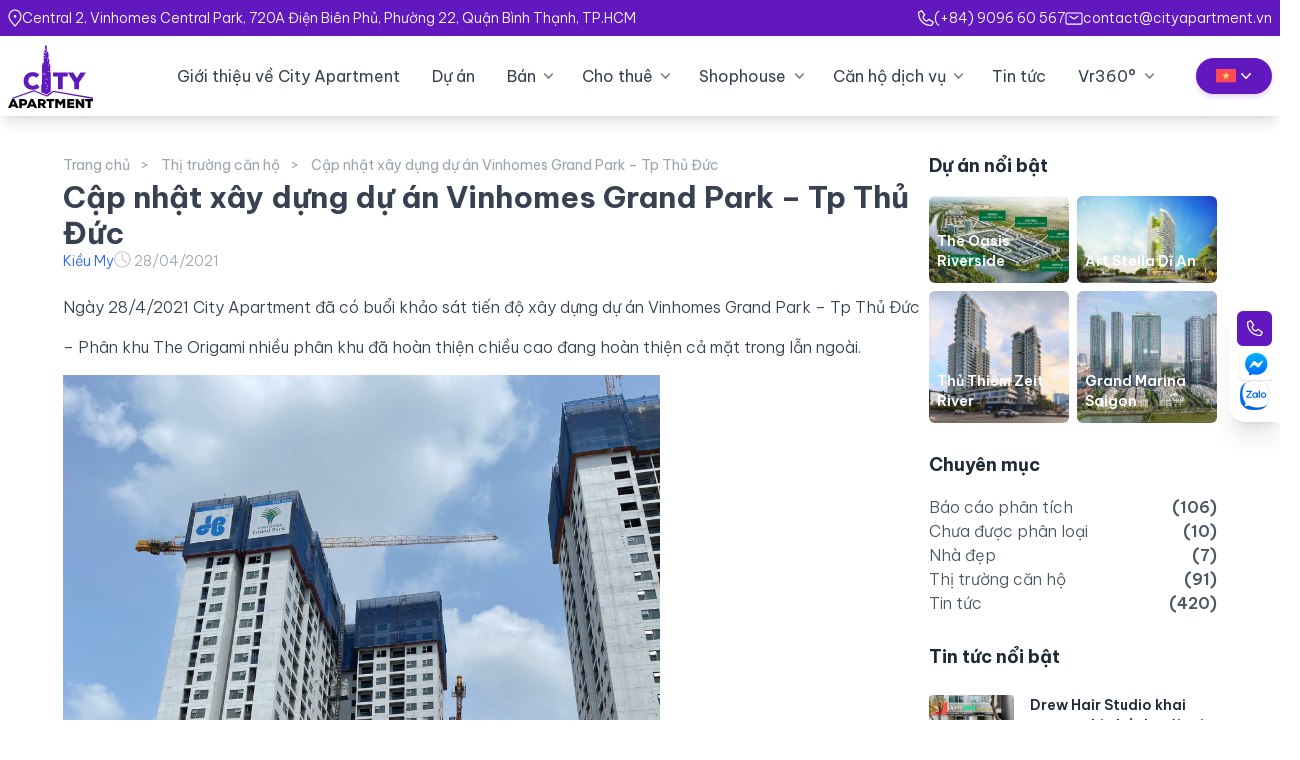

--- FILE ---
content_type: text/html; charset=UTF-8
request_url: https://cityapartment.vn/cap-nhat-xay-dung-du-an-vinhomes-grand-park-tp-thu-duc
body_size: 30806
content:
<!DOCTYPE html><html lang="en"><head> <meta charset="UTF-8"> <meta name="viewport" content="width=device-width, initial-scale=1.0, maximum-scale=1.0, user-scalable=no"> <link rel="alternate" hreflang="vi" href="https://cityapartment.vn/cap-nhat-xay-dung-du-an-vinhomes-grand-park-tp-thu-duc"/><link rel="alternate" hreflang="x-default" href="https://cityapartment.vn/cap-nhat-xay-dung-du-an-vinhomes-grand-park-tp-thu-duc"/><title>Cập nhật xây dựng dự án Vinhomes Grand Park – Tp Thủ Đức &#8211; City Apartment</title><meta name="description" content="Ngày 28/4/2021 City Apartment đã có buổi khảo sát tiến độ xây dựng dự án Vinhomes Grand Park – Tp Thủ Đức"/><meta name="robots" content="follow, index, max-snippet:-1, max-video-preview:-1, max-image-preview:large"/><link rel="canonical" href="https://cityapartment.vn/cap-nhat-xay-dung-du-an-vinhomes-grand-park-tp-thu-duc"/><meta property="og:locale" content="vi_VN"/><meta property="og:type" content="article"/><meta property="og:title" content="Cập nhật xây dựng dự án Vinhomes Grand Park – Tp Thủ Đức"/><meta property="og:description" content="Ngày 28/4/2021 City Apartment đã có buổi khảo sát tiến độ xây dựng dự án Vinhomes Grand Park – Tp Thủ Đức"/><meta property="og:url" content="https://cityapartment.vn/cap-nhat-xay-dung-du-an-vinhomes-grand-park-tp-thu-duc"/><meta property="og:site_name" content="City Apartment"/><meta property="article:section" content="Thị trường căn hộ"/><meta property="og:updated_time" content="2024-07-25T04:23:50+00:00"/><meta property="og:image" content="https://cityapartment.vn/wp-content/uploads/2023/12/zawydYiwMLs2V0X-1024x768.jpg"/><meta property="og:image:secure_url" content="https://cityapartment.vn/wp-content/uploads/2023/12/zawydYiwMLs2V0X-1024x768.jpg"/><meta property="og:image:width" content="1024"/><meta property="og:image:height" content="768"/><meta property="og:image:alt" content="Cập nhật xây dựng dự án Vinhomes Grand Park – Tp Thủ Đức"/><meta property="og:image:type" content="image/jpeg"/><meta property="article:published_time" content="2021-04-28T17:32:24+00:00"/><meta property="article:modified_time" content="2024-07-25T04:23:50+00:00"/><meta name="twitter:card" content="summary_large_image"/><meta name="twitter:title" content="Cập nhật xây dựng dự án Vinhomes Grand Park – Tp Thủ Đức"/><meta name="twitter:description" content="Ngày 28/4/2021 City Apartment đã có buổi khảo sát tiến độ xây dựng dự án Vinhomes Grand Park – Tp Thủ Đức"/><meta name="twitter:image" content="https://cityapartment.vn/wp-content/uploads/2023/12/zawydYiwMLs2V0X-1024x768.jpg"/><meta name="twitter:label1" content="Written by"/><meta name="twitter:data1" content="Kiều My"/><meta name="twitter:label2" content="Time to read"/><meta name="twitter:data2" content="1 minute"/><script type="application/ld+json"class="rank-math-schema">{"@context":"https://schema.org","@graph":[{"@type":["RealEstateAgent","Organization"],"@id":"https://cityapartment.vn/#organization","name":"City Apartment","url":"http://localhost","logo":{"@type":"ImageObject","@id":"https://cityapartment.vn/#logo","url":"https://cityapartment.vn/wp-content/uploads/2023/12/logo-city-apartment-1.svg","contentUrl":"https://cityapartment.vn/wp-content/uploads/2023/12/logo-city-apartment-1.svg","caption":"City Apartment","inLanguage":"vi-VN","width":"85","height":"63"},"openingHours":["Monday,Tuesday,Wednesday,Thursday,Friday,Saturday,Sunday 09:00-17:00"],"image":{"@id":"https://cityapartment.vn/#logo"}},{"@type":"WebSite","@id":"https://cityapartment.vn/#website","url":"https://cityapartment.vn","name":"City Apartment","alternateName":"C\u00d4NG TY TNHH B\u1ea4T \u0110\u1ed8NG S\u1ea2N C\u0102N H\u1ed8 TH\u00c0NH PH\u1ed0","publisher":{"@id":"https://cityapartment.vn/#organization"},"inLanguage":"vi-VN"},{"@type":"ImageObject","@id":"https://cityapartment.vn/wp-content/uploads/2023/12/zawydYiwMLs2V0X.jpg","url":"https://cityapartment.vn/wp-content/uploads/2023/12/zawydYiwMLs2V0X.jpg","width":"2560","height":"1920","inLanguage":"vi-VN"},{"@type":"BreadcrumbList","@id":"https://cityapartment.vn/cap-nhat-xay-dung-du-an-vinhomes-grand-park-tp-thu-duc#breadcrumb","itemListElement":[{"@type":"ListItem","position":"1","item":{"@id":"https://cityapartment.vn/thi-truong-can-ho","name":"Th\u1ecb tr\u01b0\u1eddng c\u0103n h\u1ed9"}},{"@type":"ListItem","position":"2","item":{"@id":"https://cityapartment.vn/cap-nhat-xay-dung-du-an-vinhomes-grand-park-tp-thu-duc","name":"C\u1eadp nh\u1eadt x\u00e2y d\u1ef1ng d\u1ef1 \u00e1n Vinhomes Grand Park \u2013 Tp Th\u1ee7 \u0110\u1ee9c"}}]},{"@type":"WebPage","@id":"https://cityapartment.vn/cap-nhat-xay-dung-du-an-vinhomes-grand-park-tp-thu-duc#webpage","url":"https://cityapartment.vn/cap-nhat-xay-dung-du-an-vinhomes-grand-park-tp-thu-duc","name":"C\u1eadp nh\u1eadt x\u00e2y d\u1ef1ng d\u1ef1 \u00e1n Vinhomes Grand Park \u2013 Tp Th\u1ee7 \u0110\u1ee9c","datePublished":"2021-04-28T17:32:24+00:00","dateModified":"2024-07-25T04:23:50+00:00","isPartOf":{"@id":"https://cityapartment.vn/#website"},"primaryImageOfPage":{"@id":"https://cityapartment.vn/wp-content/uploads/2023/12/zawydYiwMLs2V0X.jpg"},"inLanguage":"vi-VN","breadcrumb":{"@id":"https://cityapartment.vn/cap-nhat-xay-dung-du-an-vinhomes-grand-park-tp-thu-duc#breadcrumb"}},{"@type":"Person","@id":"https://cityapartment.vn/author/xuantruong","name":"Ki\u1ec1u My","url":"https://cityapartment.vn/author/xuantruong","image":{"@type":"ImageObject","@id":"https://secure.gravatar.com/avatar/29126fdbfc40094790943ebcdf3fb8fa90a2f51378b95346942a229e36ca3d46?s=96&amp;d=mm&amp;r=g","url":"https://secure.gravatar.com/avatar/29126fdbfc40094790943ebcdf3fb8fa90a2f51378b95346942a229e36ca3d46?s=96&amp;d=mm&amp;r=g","caption":"Ki\u1ec1u My","inLanguage":"vi-VN"},"worksFor":{"@id":"https://cityapartment.vn/#organization"}},{"@type":"BlogPosting","headline":"C\u1eadp nh\u1eadt x\u00e2y d\u1ef1ng d\u1ef1 \u00e1n Vinhomes Grand Park \u2013 Tp Th\u1ee7 \u0110\u1ee9c","datePublished":"2021-04-28T17:32:24+00:00","dateModified":"2024-07-25T04:23:50+00:00","articleSection":"Th\u1ecb tr\u01b0\u1eddng c\u0103n h\u1ed9","author":{"@id":"https://cityapartment.vn/author/xuantruong","name":"Ki\u1ec1u My"},"publisher":{"@id":"https://cityapartment.vn/#organization"},"description":"Ng\u00e0y 28/4/2021 City Apartment \u0111\u00e3 c\u00f3 bu\u1ed5i kh\u1ea3o s\u00e1t ti\u1ebfn \u0111\u1ed9 x\u00e2y d\u1ef1ng d\u1ef1 \u00e1n Vinhomes Grand Park \u2013 Tp Th\u1ee7 \u0110\u1ee9c","name":"C\u1eadp nh\u1eadt x\u00e2y d\u1ef1ng d\u1ef1 \u00e1n Vinhomes Grand Park \u2013 Tp Th\u1ee7 \u0110\u1ee9c","@id":"https://cityapartment.vn/cap-nhat-xay-dung-du-an-vinhomes-grand-park-tp-thu-duc#richSnippet","isPartOf":{"@id":"https://cityapartment.vn/cap-nhat-xay-dung-du-an-vinhomes-grand-park-tp-thu-duc#webpage"},"image":{"@id":"https://cityapartment.vn/wp-content/uploads/2023/12/zawydYiwMLs2V0X.jpg"},"inLanguage":"vi-VN","mainEntityOfPage":{"@id":"https://cityapartment.vn/cap-nhat-xay-dung-du-an-vinhomes-grand-park-tp-thu-duc#webpage"}}]}</script><link rel="alternate" title="oEmbed (JSON)" type="application/json+oembed" href="https://cityapartment.vn/wp-json/oembed/1.0/embed?url=https%3A%2F%2Fcityapartment.vn%2Fcap-nhat-xay-dung-du-an-vinhomes-grand-park-tp-thu-duc"/><link rel="alternate" title="oEmbed (XML)" type="text/xml+oembed" href="https://cityapartment.vn/wp-json/oembed/1.0/embed?url=https%3A%2F%2Fcityapartment.vn%2Fcap-nhat-xay-dung-du-an-vinhomes-grand-park-tp-thu-duc&#038;format=xml"/><style id='wp-img-auto-sizes-contain-inline-css' type='text/css'>img:is([sizes=auto i],[sizes^="auto," i]){contain-intrinsic-size:3000px 1500px}/*# sourceURL=wp-img-auto-sizes-contain-inline-css */</style><style id='wp-emoji-styles-inline-css' type='text/css'> img.wp-smiley, img.emoji { display: inline !important; border: none !important; box-shadow: none !important; height: 1em !important; width: 1em !important; margin: 0 0.07em !important; vertical-align: -0.1em !important; background: none !important; padding: 0 !important; }/*# sourceURL=wp-emoji-styles-inline-css */</style><link rel='stylesheet' id='wp-block-library-css' href='https://cityapartment.vn/wp-includes/css/dist/block-library/style.min.css?ver=6.9' type='text/css' media='all'/><style id='global-styles-inline-css' type='text/css'>
:root{--wp--preset--aspect-ratio--square: 1;--wp--preset--aspect-ratio--4-3: 4/3;--wp--preset--aspect-ratio--3-4: 3/4;--wp--preset--aspect-ratio--3-2: 3/2;--wp--preset--aspect-ratio--2-3: 2/3;--wp--preset--aspect-ratio--16-9: 16/9;--wp--preset--aspect-ratio--9-16: 9/16;--wp--preset--color--black: #000000;--wp--preset--color--cyan-bluish-gray: #abb8c3;--wp--preset--color--white: #ffffff;--wp--preset--color--pale-pink: #f78da7;--wp--preset--color--vivid-red: #cf2e2e;--wp--preset--color--luminous-vivid-orange: #ff6900;--wp--preset--color--luminous-vivid-amber: #fcb900;--wp--preset--color--light-green-cyan: #7bdcb5;--wp--preset--color--vivid-green-cyan: #00d084;--wp--preset--color--pale-cyan-blue: #8ed1fc;--wp--preset--color--vivid-cyan-blue: #0693e3;--wp--preset--color--vivid-purple: #9b51e0;--wp--preset--gradient--vivid-cyan-blue-to-vivid-purple: linear-gradient(135deg,rgb(6,147,227) 0%,rgb(155,81,224) 100%);--wp--preset--gradient--light-green-cyan-to-vivid-green-cyan: linear-gradient(135deg,rgb(122,220,180) 0%,rgb(0,208,130) 100%);--wp--preset--gradient--luminous-vivid-amber-to-luminous-vivid-orange: linear-gradient(135deg,rgb(252,185,0) 0%,rgb(255,105,0) 100%);--wp--preset--gradient--luminous-vivid-orange-to-vivid-red: linear-gradient(135deg,rgb(255,105,0) 0%,rgb(207,46,46) 100%);--wp--preset--gradient--very-light-gray-to-cyan-bluish-gray: linear-gradient(135deg,rgb(238,238,238) 0%,rgb(169,184,195) 100%);--wp--preset--gradient--cool-to-warm-spectrum: linear-gradient(135deg,rgb(74,234,220) 0%,rgb(151,120,209) 20%,rgb(207,42,186) 40%,rgb(238,44,130) 60%,rgb(251,105,98) 80%,rgb(254,248,76) 100%);--wp--preset--gradient--blush-light-purple: linear-gradient(135deg,rgb(255,206,236) 0%,rgb(152,150,240) 100%);--wp--preset--gradient--blush-bordeaux: linear-gradient(135deg,rgb(254,205,165) 0%,rgb(254,45,45) 50%,rgb(107,0,62) 100%);--wp--preset--gradient--luminous-dusk: linear-gradient(135deg,rgb(255,203,112) 0%,rgb(199,81,192) 50%,rgb(65,88,208) 100%);--wp--preset--gradient--pale-ocean: linear-gradient(135deg,rgb(255,245,203) 0%,rgb(182,227,212) 50%,rgb(51,167,181) 100%);--wp--preset--gradient--electric-grass: linear-gradient(135deg,rgb(202,248,128) 0%,rgb(113,206,126) 100%);--wp--preset--gradient--midnight: linear-gradient(135deg,rgb(2,3,129) 0%,rgb(40,116,252) 100%);--wp--preset--font-size--small: 13px;--wp--preset--font-size--medium: 20px;--wp--preset--font-size--large: 36px;--wp--preset--font-size--x-large: 42px;--wp--preset--spacing--20: 0.44rem;--wp--preset--spacing--30: 0.67rem;--wp--preset--spacing--40: 1rem;--wp--preset--spacing--50: 1.5rem;--wp--preset--spacing--60: 2.25rem;--wp--preset--spacing--70: 3.38rem;--wp--preset--spacing--80: 5.06rem;--wp--preset--shadow--natural: 6px 6px 9px rgba(0, 0, 0, 0.2);--wp--preset--shadow--deep: 12px 12px 50px rgba(0, 0, 0, 0.4);--wp--preset--shadow--sharp: 6px 6px 0px rgba(0, 0, 0, 0.2);--wp--preset--shadow--outlined: 6px 6px 0px -3px rgb(255, 255, 255), 6px 6px rgb(0, 0, 0);--wp--preset--shadow--crisp: 6px 6px 0px rgb(0, 0, 0);}:where(.is-layout-flex){gap: 0.5em;}:where(.is-layout-grid){gap: 0.5em;}body .is-layout-flex{display: flex;}.is-layout-flex{flex-wrap: wrap;align-items: center;}.is-layout-flex > :is(*, div){margin: 0;}body .is-layout-grid{display: grid;}.is-layout-grid > :is(*, div){margin: 0;}:where(.wp-block-columns.is-layout-flex){gap: 2em;}:where(.wp-block-columns.is-layout-grid){gap: 2em;}:where(.wp-block-post-template.is-layout-flex){gap: 1.25em;}:where(.wp-block-post-template.is-layout-grid){gap: 1.25em;}.has-black-color{color: var(--wp--preset--color--black) !important;}.has-cyan-bluish-gray-color{color: var(--wp--preset--color--cyan-bluish-gray) !important;}.has-white-color{color: var(--wp--preset--color--white) !important;}.has-pale-pink-color{color: var(--wp--preset--color--pale-pink) !important;}.has-vivid-red-color{color: var(--wp--preset--color--vivid-red) !important;}.has-luminous-vivid-orange-color{color: var(--wp--preset--color--luminous-vivid-orange) !important;}.has-luminous-vivid-amber-color{color: var(--wp--preset--color--luminous-vivid-amber) !important;}.has-light-green-cyan-color{color: var(--wp--preset--color--light-green-cyan) !important;}.has-vivid-green-cyan-color{color: var(--wp--preset--color--vivid-green-cyan) !important;}.has-pale-cyan-blue-color{color: var(--wp--preset--color--pale-cyan-blue) !important;}.has-vivid-cyan-blue-color{color: var(--wp--preset--color--vivid-cyan-blue) !important;}.has-vivid-purple-color{color: var(--wp--preset--color--vivid-purple) !important;}.has-black-background-color{background-color: var(--wp--preset--color--black) !important;}.has-cyan-bluish-gray-background-color{background-color: var(--wp--preset--color--cyan-bluish-gray) !important;}.has-white-background-color{background-color: var(--wp--preset--color--white) !important;}.has-pale-pink-background-color{background-color: var(--wp--preset--color--pale-pink) !important;}.has-vivid-red-background-color{background-color: var(--wp--preset--color--vivid-red) !important;}.has-luminous-vivid-orange-background-color{background-color: var(--wp--preset--color--luminous-vivid-orange) !important;}.has-luminous-vivid-amber-background-color{background-color: var(--wp--preset--color--luminous-vivid-amber) !important;}.has-light-green-cyan-background-color{background-color: var(--wp--preset--color--light-green-cyan) !important;}.has-vivid-green-cyan-background-color{background-color: var(--wp--preset--color--vivid-green-cyan) !important;}.has-pale-cyan-blue-background-color{background-color: var(--wp--preset--color--pale-cyan-blue) !important;}.has-vivid-cyan-blue-background-color{background-color: var(--wp--preset--color--vivid-cyan-blue) !important;}.has-vivid-purple-background-color{background-color: var(--wp--preset--color--vivid-purple) !important;}.has-black-border-color{border-color: var(--wp--preset--color--black) !important;}.has-cyan-bluish-gray-border-color{border-color: var(--wp--preset--color--cyan-bluish-gray) !important;}.has-white-border-color{border-color: var(--wp--preset--color--white) !important;}.has-pale-pink-border-color{border-color: var(--wp--preset--color--pale-pink) !important;}.has-vivid-red-border-color{border-color: var(--wp--preset--color--vivid-red) !important;}.has-luminous-vivid-orange-border-color{border-color: var(--wp--preset--color--luminous-vivid-orange) !important;}.has-luminous-vivid-amber-border-color{border-color: var(--wp--preset--color--luminous-vivid-amber) !important;}.has-light-green-cyan-border-color{border-color: var(--wp--preset--color--light-green-cyan) !important;}.has-vivid-green-cyan-border-color{border-color: var(--wp--preset--color--vivid-green-cyan) !important;}.has-pale-cyan-blue-border-color{border-color: var(--wp--preset--color--pale-cyan-blue) !important;}.has-vivid-cyan-blue-border-color{border-color: var(--wp--preset--color--vivid-cyan-blue) !important;}.has-vivid-purple-border-color{border-color: var(--wp--preset--color--vivid-purple) !important;}.has-vivid-cyan-blue-to-vivid-purple-gradient-background{background: var(--wp--preset--gradient--vivid-cyan-blue-to-vivid-purple) !important;}.has-light-green-cyan-to-vivid-green-cyan-gradient-background{background: var(--wp--preset--gradient--light-green-cyan-to-vivid-green-cyan) !important;}.has-luminous-vivid-amber-to-luminous-vivid-orange-gradient-background{background: var(--wp--preset--gradient--luminous-vivid-amber-to-luminous-vivid-orange) !important;}.has-luminous-vivid-orange-to-vivid-red-gradient-background{background: var(--wp--preset--gradient--luminous-vivid-orange-to-vivid-red) !important;}.has-very-light-gray-to-cyan-bluish-gray-gradient-background{background: var(--wp--preset--gradient--very-light-gray-to-cyan-bluish-gray) !important;}.has-cool-to-warm-spectrum-gradient-background{background: var(--wp--preset--gradient--cool-to-warm-spectrum) !important;}.has-blush-light-purple-gradient-background{background: var(--wp--preset--gradient--blush-light-purple) !important;}.has-blush-bordeaux-gradient-background{background: var(--wp--preset--gradient--blush-bordeaux) !important;}.has-luminous-dusk-gradient-background{background: var(--wp--preset--gradient--luminous-dusk) !important;}.has-pale-ocean-gradient-background{background: var(--wp--preset--gradient--pale-ocean) !important;}.has-electric-grass-gradient-background{background: var(--wp--preset--gradient--electric-grass) !important;}.has-midnight-gradient-background{background: var(--wp--preset--gradient--midnight) !important;}.has-small-font-size{font-size: var(--wp--preset--font-size--small) !important;}.has-medium-font-size{font-size: var(--wp--preset--font-size--medium) !important;}.has-large-font-size{font-size: var(--wp--preset--font-size--large) !important;}.has-x-large-font-size{font-size: var(--wp--preset--font-size--x-large) !important;}
/*# sourceURL=global-styles-inline-css */
</style>
<style id='classic-theme-styles-inline-css' type='text/css'>/*! This file is auto-generated */.wp-block-button__link{color:#fff;background-color:#32373c;border-radius:9999px;box-shadow:none;text-decoration:none;padding:calc(.667em + 2px) calc(1.333em + 2px);font-size:1.125em}.wp-block-file__button{background:#32373c;color:#fff;text-decoration:none}/*# sourceURL=/wp-includes/css/classic-themes.min.css */</style><link rel='stylesheet' id='contact-form-7-css' href='https://cityapartment.vn/wp-content/plugins/contact-form-7/includes/css/styles.css?ver=5.8.5' type='text/css' media='all'/><link rel='stylesheet' id='ez-toc-css' href='https://cityapartment.vn/wp-content/plugins/easy-table-of-contents/assets/css/screen.min.css?ver=2.0.65' type='text/css' media='all'/><style id='ez-toc-inline-css' type='text/css'>div#ez-toc-container .ez-toc-title {font-size: 120%;}div#ez-toc-container .ez-toc-title {font-weight: 500;}div#ez-toc-container ul li {font-size: 95%;}div#ez-toc-container ul li {font-weight: 500;}div#ez-toc-container nav ul ul li {font-size: 90%;}.ez-toc-container-direction {direction: ltr;}.ez-toc-counter ul{counter-reset: item ;}.ez-toc-counter nav ul li a::before {content: counters(item, ".", decimal) ". ";display: inline-block;counter-increment: item;flex-grow: 0;flex-shrink: 0;margin-right: .2em; float: left; }.ez-toc-widget-direction {direction: ltr;}.ez-toc-widget-container ul{counter-reset: item ;}.ez-toc-widget-container nav ul li a::before {content: counters(item, ".", decimal) ". ";display: inline-block;counter-increment: item;flex-grow: 0;flex-shrink: 0;margin-right: .2em; float: left; }/*# sourceURL=ez-toc-inline-css */</style><link rel='stylesheet' id='cms-navigation-style-base-css' href='https://cityapartment.vn/wp-content/plugins/wpml-cms-nav/res/css/cms-navigation-base.css?ver=1.5.5' type='text/css' media='screen'/><link rel='stylesheet' id='cms-navigation-style-css' href='https://cityapartment.vn/wp-content/plugins/wpml-cms-nav/res/css/cms-navigation.css?ver=1.5.5' type='text/css' media='screen'/><link rel='stylesheet' id='slick-css' href='https://cityapartment.vn/wp-content/themes/cityapartment/assets/js/slick/slick.css?ver=6.9' type='text/css' media='all'/><link rel='stylesheet' id='fancybox-css' href='https://cityapartment.vn/wp-content/themes/cityapartment/assets/js/fancybox.css?ver=6.9' type='text/css' media='all'/><link rel='stylesheet' id='main-css' href='https://cityapartment.vn/wp-content/themes/cityapartment/assets/css/main.css?ver=6.9' type='text/css' media='all'/><script type="text/javascript"id="wpml-cookie-js-extra">var wpml_cookies={"wp-wpml_current_language":{"value":"vi","expires":1,"path":"/"}};var wpml_cookies={"wp-wpml_current_language":{"value":"vi","expires":1,"path":"/"}};</script><script type="text/javascript"src="https://cityapartment.vn/wp-content/plugins/sitepress-multilingual-cms/res/js/cookies/language-cookie.js?ver=4.6.8"id="wpml-cookie-js"defer="defer"data-wp-strategy="defer"></script><script type="text/javascript"src="https://cityapartment.vn/wp-content/plugins/foxtool/link/smooth-scroll.min.js?ver=1"id="smooth-scroll-js"></script><script type="text/javascript"src="https://cityapartment.vn/wp-includes/js/jquery/jquery.min.js?ver=3.7.1"id="jquery-core-js"></script><script type="text/javascript"src="https://cityapartment.vn/wp-content/themes/cityapartment/assets/js/slick/slick.min.js?ver=6.9"id="slick-js"></script><script type="text/javascript"src="https://cityapartment.vn/wp-content/themes/cityapartment/assets/js/fancybox.umd.js?ver=6.9"id="fancybox-js"></script><link rel="https://api.w.org/" href="https://cityapartment.vn/wp-json/"/><link rel="alternate" title="JSON" type="application/json" href="https://cityapartment.vn/wp-json/wp/v2/posts/4220"/><link rel='shortlink' href='https://cityapartment.vn/?p=4220'/><meta name="generator" content="WPML ver:4.6.8 stt:59,1,57;"/><link rel="icon" href="https://cityapartment.vn/wp-content/uploads/2023/12/cropped-favicon-32x32.png" sizes="32x32"/><link rel="icon" href="https://cityapartment.vn/wp-content/uploads/2023/12/cropped-favicon-192x192.png" sizes="192x192"/><link rel="apple-touch-icon" href="https://cityapartment.vn/wp-content/uploads/2023/12/cropped-favicon-180x180.png"/><meta name="msapplication-TileImage" content="https://cityapartment.vn/wp-content/uploads/2023/12/cropped-favicon-270x270.png"/></head><body class="wp-singular post-template-default single single-post postid-4220 single-format-standard wp-custom-logo wp-theme-cityapartment"> <header class="bg-white shadow-lg"> <div class="top-header w-full bg-primary lg:block sm:hidden xs:hidden"> <div class="max-w-screen-2xl mx-auto w-full flex justify-between lg:px-2 md:px-2 xs:px-3"> <div class="text-white text-sm font-light py-2 flex gap-2 items-center"> <svg width="14" height="18" viewBox="0 0 14 18" fill="none" xmlns="http://www.w3.org/2000/svg"> <path d="M13 7.4C13 10.9346 7 17 7 17C7 17 1 10.9346 1 7.4C1 3.86538 3.68629 1 7 1C10.3137 1 13 3.86538 13 7.4Z" stroke="white" stroke-width="1.2"/> <path d="M7 8.19998C7.41422 8.19998 7.75 7.84182 7.75 7.39998C7.75 6.95815 7.41422 6.59998 7 6.59998C6.58578 6.59998 6.25 6.95815 6.25 7.39998C6.25 7.84182 6.58578 8.19998 7 8.19998Z" fill="#2B2B2B" stroke="white" stroke-width="1.2" stroke-linecap="round" stroke-linejoin="round"/> </svg> <p>Central 2, Vinhomes Central Park, 720A Điện Biên Phủ, Phường 22, Quận Bình Thạnh, TP.HCM</p> </div> <div class="flex items-center gap-6"> <div class="flex items-center gap-2"> <svg width="16" height="16" viewBox="0 0 16 16" fill="none" xmlns="http://www.w3.org/2000/svg"> <path d="M14.3374 15.5425L14.3539 15.5161L16 12.1749L11.1916 8.56855L8.97922 10.2277C8.14488 10.1781 7.3577 9.82426 6.76669 9.23324C6.17568 8.64223 5.82187 7.85504 5.77223 7.0207L7.43141 4.80836L3.82517 -5.32179e-07L0.511878 1.6324L0.483904 1.64613L0.457512 1.66268C0.317148 1.7498 0.201417 1.87139 0.121334 2.01587C0.0412511 2.16036 -0.000516993 2.32295 3.70594e-06 2.48814L3.66825e-06 3.3503C3.59564e-06 5.01148 0.327199 6.6564 0.962907 8.19113C1.59862 9.72587 2.53039 11.1204 3.70503 12.295C4.87967 13.4696 6.27416 14.4014 7.8089 15.0371C9.34363 15.6728 10.9886 16 12.6497 16L13.5119 16C13.6771 16.0005 13.8397 15.9588 13.9842 15.8787C14.1287 15.7986 14.2503 15.6829 14.3374 15.5425ZM12.6497 14.7653C6.35549 14.7653 1.23474 9.64451 1.23474 3.3503L1.23474 2.65267L3.45197 1.56047L5.88807 4.80859L4.53183 6.61698L4.53183 6.82276C4.5332 8.05445 5.0231 9.23529 5.89404 10.1062C6.76498 10.9772 7.94582 11.4671 9.17751 11.4684L9.38329 11.4684L11.1916 10.1122L14.4396 12.548L13.3472 14.7653L12.6497 14.7653Z" fill="white"/> </svg> <a class="text-white font-light text-sm" href="tel:(+84) 9096 60 567">(+84) 9096 60 567</a> </div> <div class="flex items-center gap-2"> <svg width="18" height="13" viewBox="0 0 18 13" fill="none" xmlns="http://www.w3.org/2000/svg"> <path d="M5 4.20001L9 7.00001L13 4.20001" stroke="white" stroke-width="1.2" stroke-linecap="round" stroke-linejoin="round"/> <path d="M1 10.6V2.6C1 1.71634 1.71634 1 2.6 1H15.4C16.2837 1 17 1.71634 17 2.6V10.6C17 11.4837 16.2837 12.2 15.4 12.2H2.6C1.71634 12.2 1 11.4837 1 10.6Z" stroke="white" stroke-width="1.2"/> </svg> <a class="text-white font-light text-sm" href="mailto:contact@cityapartment.vn">contact@cityapartment.vn</a> </div> </div> </div> </div> <div class="main-header w-full bg-white"> <div class="max-w-screen-2xl mx-auto w-full lg:px-2 md:px-2 xs:px-3 flex items-center justify-between"> <div class="lg:basis-1/12 md:basis-2/12 xs:basis-5/12"> <a href="https://cityapartment.vn/" class="custom-logo-link" rel="home"><img width="85" height="63" src="https://cityapartment.vn/wp-content/uploads/2023/12/logo-city-apartment-1.svg" class="custom-logo" alt="City Apartment" decoding="async"/></a> </div> <div class="lg:basis-10/12 md:basis-8/12 xs:basis-full sm:hidden xs:hidden lg:block"> <div class="menu-main-menu-container"><ul id="menu-main-menu" class="horizontal-menu"><li id="menu-item-18154" class="menu-item menu-item-type-post_type menu-item-object-page menu-item-18154"><a href="https://cityapartment.vn/gioi-thieu-city-apartment">Giới thiệu về City Apartment</a></li><li id="menu-item-18804" class="menu-item menu-item-type-post_type_archive menu-item-object-project menu-item-18804"><a href="https://cityapartment.vn/du-an">Dự án</a></li><li id="menu-item-18373" class="menu-item menu-item-type-taxonomy menu-item-object-property_cat menu-item-has-children menu-item-18373"><a href="https://cityapartment.vn/property_cat/can-ho-ban">Bán</a><ul class="sub-menu"> <li id="menu-item-18381" class="menu-item menu-item-type-custom menu-item-object-custom menu-item-18381"><a href="https://cityapartment.vn/can-ho-ban/du-an/vinhomes-central-park">Vinhomes Central Park</a></li> <li id="menu-item-18382" class="menu-item menu-item-type-custom menu-item-object-custom menu-item-18382"><a href="https://cityapartment.vn/can-ho-ban/du-an/opal-tower">Opal Tower</a></li> <li id="menu-item-18383" class="menu-item menu-item-type-custom menu-item-object-custom menu-item-18383"><a href="https://cityapartment.vn/can-ho-ban/du-an/sunwah-pearl">Sunwal Pearl</a></li> <li id="menu-item-18384" class="menu-item menu-item-type-custom menu-item-object-custom menu-item-18384"><a href="https://cityapartment.vn/can-ho-ban/du-an/vinhomes-golden-river">Vinhomes Golden River</a></li> <li id="menu-item-18385" class="menu-item menu-item-type-custom menu-item-object-custom menu-item-18385"><a href="https://cityapartment.vn/can-ho-ban/du-an/du-an-metropole-thu-thiem">The Metropole Thủ Thiêm</a></li> <li id="menu-item-18386" class="menu-item menu-item-type-custom menu-item-object-custom menu-item-18386"><a href="https://cityapartment.vn/can-ho-ban/du-an/empire-city">Empire City</a></li></ul></li><li id="menu-item-18372" class="menu-item menu-item-type-taxonomy menu-item-object-property_cat menu-item-has-children menu-item-18372"><a href="https://cityapartment.vn/property_cat/can-ho-cho-thue">Cho thuê</a><ul class="sub-menu"> <li id="menu-item-18375" class="menu-item menu-item-type-custom menu-item-object-custom menu-item-18375"><a href="https://cityapartment.vn/can-ho-cho-thue/du-an/vinhomes-central-park">Vinhomes Central Park</a></li> <li id="menu-item-18377" class="menu-item menu-item-type-custom menu-item-object-custom menu-item-18377"><a href="https://cityapartment.vn/can-ho-cho-thue/du-an/sunwah-pearl">Sunwal Pearl</a></li> <li id="menu-item-18376" class="menu-item menu-item-type-custom menu-item-object-custom menu-item-18376"><a href="https://cityapartment.vn/can-ho-cho-thue/du-an/opal-tower">Opal Tower</a></li> <li id="menu-item-18378" class="menu-item menu-item-type-custom menu-item-object-custom menu-item-18378"><a href="https://cityapartment.vn/can-ho-cho-thue/du-an/du-an-metropole-thu-thiem">Metropole Thủ Thiêm</a></li> <li id="menu-item-18379" class="menu-item menu-item-type-custom menu-item-object-custom menu-item-18379"><a href="https://cityapartment.vn/can-ho-cho-thue/du-an/vinhomes-golden-river">Vinhomes Golden River</a></li> <li id="menu-item-18380" class="menu-item menu-item-type-custom menu-item-object-custom menu-item-18380"><a href="https://cityapartment.vn/can-ho-cho-thue/du-an/empire-city">Empire City</a></li></ul></li><li id="menu-item-21703" class="menu-item menu-item-type-taxonomy menu-item-object-property_cat menu-item-has-children menu-item-21703"><a href="https://cityapartment.vn/property_cat/shophouse-mat-bang-thuong-mai">Shophouse</a><ul class="sub-menu"> <li id="menu-item-18370" class="menu-item menu-item-type-taxonomy menu-item-object-property_cat menu-item-18370"><a href="https://cityapartment.vn/property_cat/shophouse-mat-bang-thuong-mai/shophouse-ban">Shophouse bán</a></li> <li id="menu-item-18371" class="menu-item menu-item-type-taxonomy menu-item-object-property_cat menu-item-18371"><a href="https://cityapartment.vn/property_cat/shophouse-mat-bang-thuong-mai/shophouse-cho-thue">Shophouse cho thuê</a></li></ul></li><li id="menu-item-18374" class="menu-item menu-item-type-taxonomy menu-item-object-property_cat menu-item-has-children menu-item-18374"><a href="https://cityapartment.vn/property_cat/can-ho-dich-vu">Căn hộ dịch vụ</a><ul class="sub-menu"> <li id="menu-item-18387" class="menu-item menu-item-type-custom menu-item-object-custom menu-item-18387"><a href="https://cityapartment.vn/can-ho-dich-vu/du-an/sunwah-pearl">Sunwal Pearl</a></li> <li id="menu-item-18388" class="menu-item menu-item-type-custom menu-item-object-custom menu-item-18388"><a href="https://cityapartment.vn/can-ho-dich-vu/du-an/vinhomes-central-park">Vinhomes Central Park</a></li> <li id="menu-item-18389" class="menu-item menu-item-type-custom menu-item-object-custom menu-item-18389"><a href="https://cityapartment.vn/can-ho-dich-vu/du-an/vinhomes-golden-river">Vinhomes Golden River</a></li> <li id="menu-item-22334" class="menu-item menu-item-type-custom menu-item-object-custom menu-item-22334"><a href="https://cityapartment.vn/can-ho-dich-vu/du-an/du-an-metropole-thu-thiem">Dự án The Metropole Thủ Thiêm</a></li></ul></li><li id="menu-item-18330" class="menu-item menu-item-type-taxonomy menu-item-object-category menu-item-18330"><a href="https://cityapartment.vn/tin-tuc-thi-truong">Tin tức</a></li><li id="menu-item-20723" class="menu-item menu-item-type-custom menu-item-object-custom menu-item-has-children menu-item-20723"><a href="#">Vr360°</a><ul class="sub-menu"> <li id="menu-item-18652" class="menu-item menu-item-type-post_type menu-item-object-page menu-item-18652"><a href="https://cityapartment.vn/tong-the-360-sunwah-pearl">Vr360° Sunwah Pearl</a></li> <li id="menu-item-20735" class="menu-item menu-item-type-post_type menu-item-object-page menu-item-20735"><a href="https://cityapartment.vn/vr360-vinhomes-central-park">Vr360° Vinhomes Central Park</a></li> <li id="menu-item-18706" class="menu-item menu-item-type-post_type menu-item-object-page menu-item-18706"><a href="https://cityapartment.vn/tong-the-360-sunwah-pearl/golden-house-34-12a">Golden House 34-12A</a></li> <li id="menu-item-18710" class="menu-item menu-item-type-post_type menu-item-object-page menu-item-18710"><a href="https://cityapartment.vn/tong-the-360-sunwah-pearl/golden-house-34-03">Golden House 34-03</a></li> <li id="menu-item-18712" class="menu-item menu-item-type-post_type menu-item-object-page menu-item-18712"><a href="https://cityapartment.vn/tong-the-360-sunwah-pearl/golden-house-24-05">Golden House 10-03</a></li> <li id="menu-item-18713" class="menu-item menu-item-type-post_type menu-item-object-page menu-item-18713"><a href="https://cityapartment.vn/tong-the-360-sunwah-pearl/golden-house-24-03">Golden House 24-03</a></li> <li id="menu-item-18707" class="menu-item menu-item-type-post_type menu-item-object-page menu-item-18707"><a href="https://cityapartment.vn/tong-the-360-sunwah-pearl/golden-house-34-12">Golden House 34-12</a></li> <li id="menu-item-18708" class="menu-item menu-item-type-post_type menu-item-object-page menu-item-18708"><a href="https://cityapartment.vn/tong-the-360-sunwah-pearl/golden-house-34-11">Golden House 34-11</a></li> <li id="menu-item-18715" class="menu-item menu-item-type-post_type menu-item-object-page menu-item-18715"><a href="https://cityapartment.vn/tong-the-360-sunwah-pearl/golden-house-14-04">Golden House 14-04</a></li> <li id="menu-item-18709" class="menu-item menu-item-type-post_type menu-item-object-page menu-item-18709"><a href="https://cityapartment.vn/tong-the-360-sunwah-pearl/golden-house-34-04">Golden House 34-04</a></li> <li id="menu-item-18714" class="menu-item menu-item-type-post_type menu-item-object-page menu-item-18714"><a href="https://cityapartment.vn/tong-the-360-sunwah-pearl/golden-house-12a">Golden House 12A</a></li> <li id="menu-item-18711" class="menu-item menu-item-type-post_type menu-item-object-page menu-item-18711"><a href="https://cityapartment.vn/tong-the-360-sunwah-pearl/golden-house-24-12">Golden House 24-12</a></li></ul></li></ul></div> </div> <div class="lg:basis-1/12 md:basis-2/12 xs:basis-7/12 flex justify-end gap-3 items-center"> <div class="relative"> <button type="button" id="language-switcher" class="items-center inline-flex w-auto justify-center gap-x-1.5 rounded-full bg-primary px-5 py-2 text-sm shadow-md shadow-purple-200" id="menu-button" aria-expanded="true" aria-haspopup="true"> <img src="https://cityapartment.vn/wp-content/plugins/sitepress-multilingual-cms/res/flags/vi.svg" width="20px" height="20px"/> <svg class="-mr-1 h-5 w-5 text-gray-400" viewBox="0 0 20 20" fill="currentColor" aria-hidden="true"> <path class="fill-white" fill-rule="evenodd" d="M5.23 7.21a.75.75 0 011.06.02L10 11.168l3.71-3.938a.75.75 0 111.08 1.04l-4.25 4.5a.75.75 0 01-1.08 0l-4.25-4.5a.75.75 0 01.02-1.06z" clip-rule="evenodd"/> </svg> </button> <div id="languages-selection" class="transition-all opacity-0 invisible absolute right-0 z-10 mt-2 w-56 origin-top-right rounded-md bg-white shadow-lg ring-1 ring-black ring-opacity-5 focus:outline-none" role="menu" aria-orientation="vertical" aria-labelledby="menu-button" tabindex="-1"> <div class="py-1" role="none"> <a href="https://cityapartment.vn/cap-nhat-xay-dung-du-an-vinhomes-grand-park-tp-thu-duc" class="text-gray-700 block px-4 py-2 text-sm" role="menuitem" tabindex="-1" id="menu-item-0"> Tiếng Việt </a> </div> </div> </div> <div class="lg:hidden md:block xs:block hover:cursor-pointer" id="mobile-menu-toggle"> <svg fill="#000000" width="24px" height="24px" viewBox="0 0 52 52" data-name="Layer 1" id="Layer_1" xmlns="http://www.w3.org/2000/svg"> <path d="M50,12.5H2a2,2,0,0,1,0-4H50a2,2,0,0,1,0,4Z"/> <path d="M50,28H2a2,2,0,0,1,0-4H50a2,2,0,0,1,0,4Z"/> <path d="M50,43.5H2a2,2,0,0,1,0-4H50a2,2,0,0,1,0,4Z"/> </svg> </div> </div> </div> </div> </header> <div id="mobile-menu" class="fixed w-full h-full z-[100000] bg-white top-0 left-0"> <div class="flex items-center justify-between px-3 py-1 w-full"> <a href="https://cityapartment.vn/" class="custom-logo-link" rel="home"><img width="85" height="63" src="https://cityapartment.vn/wp-content/uploads/2023/12/logo-city-apartment-1.svg" class="custom-logo" alt="City Apartment" decoding="async"/></a> <div class="hover:cursor-pointer p-2 rounded-md shadow-md bg-white" id="close-menu"> <svg width="24px" height="24px" viewBox="0 0 24 24" fill="none" xmlns="http://www.w3.org/2000/svg"> <path d="M20.7457 3.32851C20.3552 2.93798 19.722 2.93798 19.3315 3.32851L12.0371 10.6229L4.74275 3.32851C4.35223 2.93798 3.71906 2.93798 3.32854 3.32851C2.93801 3.71903 2.93801 4.3522 3.32854 4.74272L10.6229 12.0371L3.32856 19.3314C2.93803 19.722 2.93803 20.3551 3.32856 20.7457C3.71908 21.1362 4.35225 21.1362 4.74277 20.7457L12.0371 13.4513L19.3315 20.7457C19.722 21.1362 20.3552 21.1362 20.7457 20.7457C21.1362 20.3551 21.1362 19.722 20.7457 19.3315L13.4513 12.0371L20.7457 4.74272C21.1362 4.3522 21.1362 3.71903 20.7457 3.32851Z" fill="#0F0F0F"/> </svg> </div> </div> <hr class="border-b border-dashed border-gray-100 my-2"> <div class="menu-main-menu-container"><ul id="menu-main-menu-1" class="mobile_menu"><li class="menu-item menu-item-type-post_type menu-item-object-page menu-item-18154"><a href="https://cityapartment.vn/gioi-thieu-city-apartment">Giới thiệu về City Apartment</a></li><li class="menu-item menu-item-type-post_type_archive menu-item-object-project menu-item-18804"><a href="https://cityapartment.vn/du-an">Dự án</a></li><li class="menu-item menu-item-type-taxonomy menu-item-object-property_cat menu-item-has-children menu-item-18373"><a href="https://cityapartment.vn/property_cat/can-ho-ban">Bán</a><ul class="sub-menu"> <li class="menu-item menu-item-type-custom menu-item-object-custom menu-item-18381"><a href="https://cityapartment.vn/can-ho-ban/du-an/vinhomes-central-park">Vinhomes Central Park</a></li> <li class="menu-item menu-item-type-custom menu-item-object-custom menu-item-18382"><a href="https://cityapartment.vn/can-ho-ban/du-an/opal-tower">Opal Tower</a></li> <li class="menu-item menu-item-type-custom menu-item-object-custom menu-item-18383"><a href="https://cityapartment.vn/can-ho-ban/du-an/sunwah-pearl">Sunwal Pearl</a></li> <li class="menu-item menu-item-type-custom menu-item-object-custom menu-item-18384"><a href="https://cityapartment.vn/can-ho-ban/du-an/vinhomes-golden-river">Vinhomes Golden River</a></li> <li class="menu-item menu-item-type-custom menu-item-object-custom menu-item-18385"><a href="https://cityapartment.vn/can-ho-ban/du-an/du-an-metropole-thu-thiem">The Metropole Thủ Thiêm</a></li> <li class="menu-item menu-item-type-custom menu-item-object-custom menu-item-18386"><a href="https://cityapartment.vn/can-ho-ban/du-an/empire-city">Empire City</a></li></ul></li><li class="menu-item menu-item-type-taxonomy menu-item-object-property_cat menu-item-has-children menu-item-18372"><a href="https://cityapartment.vn/property_cat/can-ho-cho-thue">Cho thuê</a><ul class="sub-menu"> <li class="menu-item menu-item-type-custom menu-item-object-custom menu-item-18375"><a href="https://cityapartment.vn/can-ho-cho-thue/du-an/vinhomes-central-park">Vinhomes Central Park</a></li> <li class="menu-item menu-item-type-custom menu-item-object-custom menu-item-18377"><a href="https://cityapartment.vn/can-ho-cho-thue/du-an/sunwah-pearl">Sunwal Pearl</a></li> <li class="menu-item menu-item-type-custom menu-item-object-custom menu-item-18376"><a href="https://cityapartment.vn/can-ho-cho-thue/du-an/opal-tower">Opal Tower</a></li> <li class="menu-item menu-item-type-custom menu-item-object-custom menu-item-18378"><a href="https://cityapartment.vn/can-ho-cho-thue/du-an/du-an-metropole-thu-thiem">Metropole Thủ Thiêm</a></li> <li class="menu-item menu-item-type-custom menu-item-object-custom menu-item-18379"><a href="https://cityapartment.vn/can-ho-cho-thue/du-an/vinhomes-golden-river">Vinhomes Golden River</a></li> <li class="menu-item menu-item-type-custom menu-item-object-custom menu-item-18380"><a href="https://cityapartment.vn/can-ho-cho-thue/du-an/empire-city">Empire City</a></li></ul></li><li class="menu-item menu-item-type-taxonomy menu-item-object-property_cat menu-item-has-children menu-item-21703"><a href="https://cityapartment.vn/property_cat/shophouse-mat-bang-thuong-mai">Shophouse</a><ul class="sub-menu"> <li class="menu-item menu-item-type-taxonomy menu-item-object-property_cat menu-item-18370"><a href="https://cityapartment.vn/property_cat/shophouse-mat-bang-thuong-mai/shophouse-ban">Shophouse bán</a></li> <li class="menu-item menu-item-type-taxonomy menu-item-object-property_cat menu-item-18371"><a href="https://cityapartment.vn/property_cat/shophouse-mat-bang-thuong-mai/shophouse-cho-thue">Shophouse cho thuê</a></li></ul></li><li class="menu-item menu-item-type-taxonomy menu-item-object-property_cat menu-item-has-children menu-item-18374"><a href="https://cityapartment.vn/property_cat/can-ho-dich-vu">Căn hộ dịch vụ</a><ul class="sub-menu"> <li class="menu-item menu-item-type-custom menu-item-object-custom menu-item-18387"><a href="https://cityapartment.vn/can-ho-dich-vu/du-an/sunwah-pearl">Sunwal Pearl</a></li> <li class="menu-item menu-item-type-custom menu-item-object-custom menu-item-18388"><a href="https://cityapartment.vn/can-ho-dich-vu/du-an/vinhomes-central-park">Vinhomes Central Park</a></li> <li class="menu-item menu-item-type-custom menu-item-object-custom menu-item-18389"><a href="https://cityapartment.vn/can-ho-dich-vu/du-an/vinhomes-golden-river">Vinhomes Golden River</a></li> <li class="menu-item menu-item-type-custom menu-item-object-custom menu-item-22334"><a href="https://cityapartment.vn/can-ho-dich-vu/du-an/du-an-metropole-thu-thiem">Dự án The Metropole Thủ Thiêm</a></li></ul></li><li class="menu-item menu-item-type-taxonomy menu-item-object-category menu-item-18330"><a href="https://cityapartment.vn/tin-tuc-thi-truong">Tin tức</a></li><li class="menu-item menu-item-type-custom menu-item-object-custom menu-item-has-children menu-item-20723"><a href="#">Vr360°</a><ul class="sub-menu"> <li class="menu-item menu-item-type-post_type menu-item-object-page menu-item-18652"><a href="https://cityapartment.vn/tong-the-360-sunwah-pearl">Vr360° Sunwah Pearl</a></li> <li class="menu-item menu-item-type-post_type menu-item-object-page menu-item-20735"><a href="https://cityapartment.vn/vr360-vinhomes-central-park">Vr360° Vinhomes Central Park</a></li> <li class="menu-item menu-item-type-post_type menu-item-object-page menu-item-18706"><a href="https://cityapartment.vn/tong-the-360-sunwah-pearl/golden-house-34-12a">Golden House 34-12A</a></li> <li class="menu-item menu-item-type-post_type menu-item-object-page menu-item-18710"><a href="https://cityapartment.vn/tong-the-360-sunwah-pearl/golden-house-34-03">Golden House 34-03</a></li> <li class="menu-item menu-item-type-post_type menu-item-object-page menu-item-18712"><a href="https://cityapartment.vn/tong-the-360-sunwah-pearl/golden-house-24-05">Golden House 10-03</a></li> <li class="menu-item menu-item-type-post_type menu-item-object-page menu-item-18713"><a href="https://cityapartment.vn/tong-the-360-sunwah-pearl/golden-house-24-03">Golden House 24-03</a></li> <li class="menu-item menu-item-type-post_type menu-item-object-page menu-item-18707"><a href="https://cityapartment.vn/tong-the-360-sunwah-pearl/golden-house-34-12">Golden House 34-12</a></li> <li class="menu-item menu-item-type-post_type menu-item-object-page menu-item-18708"><a href="https://cityapartment.vn/tong-the-360-sunwah-pearl/golden-house-34-11">Golden House 34-11</a></li> <li class="menu-item menu-item-type-post_type menu-item-object-page menu-item-18715"><a href="https://cityapartment.vn/tong-the-360-sunwah-pearl/golden-house-14-04">Golden House 14-04</a></li> <li class="menu-item menu-item-type-post_type menu-item-object-page menu-item-18709"><a href="https://cityapartment.vn/tong-the-360-sunwah-pearl/golden-house-34-04">Golden House 34-04</a></li> <li class="menu-item menu-item-type-post_type menu-item-object-page menu-item-18714"><a href="https://cityapartment.vn/tong-the-360-sunwah-pearl/golden-house-12a">Golden House 12A</a></li> <li class="menu-item menu-item-type-post_type menu-item-object-page menu-item-18711"><a href="https://cityapartment.vn/tong-the-360-sunwah-pearl/golden-house-24-12">Golden House 24-12</a></li></ul></li></ul></div> <div class="flex gap-3 items-center mb-3 mt-5 justify-center max-w-fit mx-auto"> <svg class="w-6 h-6" width="21" height="21" viewBox="0 0 21 21" fill="none" xmlns="http://www.w3.org/2000/svg"> <path class="fill-purple-700" d="M13.6117 12.7292L13.2131 13.1488C13.2131 13.1488 12.2658 14.1461 9.68021 11.4239C7.0946 8.70173 8.04186 7.70444 8.04186 7.70444L8.29283 7.44022C8.91109 6.78934 8.96936 5.74435 8.42996 4.98146L7.3266 3.42091C6.65899 2.47669 5.36896 2.35196 4.60377 3.15756L3.23037 4.6035C2.85095 5.00295 2.59669 5.52077 2.62753 6.0952C2.70641 7.56478 3.33437 10.7266 6.83844 14.4158C10.5543 18.3279 14.0409 18.4834 15.4668 18.3427C15.9177 18.2982 16.3099 18.055 16.626 17.7222L17.869 16.4136C18.708 15.5303 18.4714 14.0159 17.3979 13.398L15.7262 12.4358C15.0213 12.03 14.1626 12.1492 13.6117 12.7292Z" fill="#AAAAAA"/> <path class="fill-purple-700" d="M11.6021 1.64485C11.66 1.28707 11.9982 1.04438 12.356 1.10229C12.3781 1.10654 12.4494 1.11985 12.4867 1.12817C12.5614 1.1448 12.6655 1.17039 12.7954 1.20822C13.0551 1.28385 13.4179 1.40846 13.8533 1.60808C14.725 2.00774 15.8851 2.70687 17.0889 3.91069C18.2927 5.11452 18.9919 6.2746 19.3915 7.14635C19.5911 7.58176 19.7158 7.94454 19.7914 8.20422C19.8292 8.33408 19.8548 8.43823 19.8714 8.51289C19.8797 8.55022 19.8859 8.5802 19.8901 8.60235L19.8951 8.62965C19.953 8.98739 19.7125 9.33966 19.3547 9.39759C18.998 9.45534 18.6619 9.21375 18.6026 8.85771C18.6007 8.84809 18.5957 8.82245 18.5903 8.79821C18.5795 8.74974 18.5608 8.6729 18.5313 8.57126C18.472 8.36797 18.3692 8.0658 18.1984 7.69333C17.8573 6.94931 17.244 5.92191 16.1608 4.83877C15.0777 3.75564 14.0503 3.14228 13.3063 2.80117C12.9338 2.63041 12.6317 2.52757 12.4283 2.46835C12.3267 2.43875 12.199 2.40943 12.1505 2.39864C11.7944 2.33929 11.5443 2.00161 11.6021 1.64485Z" fill="#AAAAAA"/> <path class="fill-purple-700" fill-rule="evenodd" clip-rule="evenodd" d="M11.8 4.66315C11.8996 4.31466 12.2628 4.11286 12.6113 4.21243L12.4311 4.84344C12.6113 4.21243 12.6113 4.21243 12.6113 4.21243L12.6126 4.2128L12.6139 4.21318L12.6168 4.21403L12.6236 4.21606L12.641 4.22145C12.6541 4.22567 12.6706 4.23116 12.6902 4.23814C12.7295 4.25208 12.7815 4.27191 12.8452 4.29921C12.9727 4.35385 13.1468 4.43821 13.3608 4.56484C13.7891 4.81831 14.3737 5.23934 15.0606 5.92619C15.7475 6.61304 16.1684 7.1977 16.4219 7.62599C16.5485 7.83993 16.6329 8.01411 16.6876 8.14159C16.7149 8.20529 16.7347 8.25723 16.7487 8.29653C16.7557 8.31617 16.7611 8.33265 16.7654 8.34584L16.7707 8.36316L16.7727 8.36994L16.7736 8.37285L16.7739 8.3742C16.7739 8.3742 16.7744 8.37546 16.1433 8.55575L16.7744 8.37546C16.874 8.72395 16.6721 9.08715 16.3237 9.18672C15.9781 9.28542 15.6181 9.08794 15.5149 8.74488L15.5117 8.73544C15.507 8.72229 15.4974 8.69641 15.4812 8.65861C15.4488 8.58306 15.3901 8.45949 15.2925 8.29447C15.0974 7.96482 14.745 7.46673 14.1325 6.85426C13.5201 6.24181 13.0219 5.88945 12.6923 5.69435C12.5273 5.59668 12.4038 5.53797 12.3282 5.50559C12.2904 5.4894 12.2645 5.47974 12.2513 5.47507L12.2419 5.47184C11.8989 5.3687 11.7013 5.00868 11.8 4.66315Z" fill="#AAAAAA"/> </svg> <p class="text-purple-700 text-sm w-full">0909.660.567</p> </div> <ul class="social-icon flex items-center gap-3 max-w-fit mx-auto"> <li> <a href="#" title="Facebook"> <svg width="36" height="35" viewBox="0 0 36 35" fill="none" xmlns="http://www.w3.org/2000/svg"> <path d="M30 17.573C29.972 15.3498 29.291 13.1806 28.0373 11.3211C26.7836 9.46148 25.0095 7.9889 22.9239 7.07675C20.8382 6.16461 18.5279 5.85089 16.265 6.17253C14.0021 6.49418 11.8809 7.43778 10.1511 8.89224C8.42133 10.3467 7.15508 12.2514 6.50145 14.3821C5.84784 16.5128 5.83407 18.7806 6.46179 20.9187C7.08951 23.0568 8.33256 24.9758 10.0446 26.45C11.7565 27.9243 13.8662 28.8921 16.125 29.2397V20.9709H13.125V17.573H16.125V14.9918C16.0556 14.3916 16.1225 13.7839 16.3211 13.2116C16.5197 12.6393 16.845 12.1163 17.2742 11.6796C17.7033 11.2429 18.2258 10.9031 18.8048 10.6842C19.3838 10.4653 20.0052 10.3726 20.625 10.4126C21.5247 10.4246 22.4223 10.5026 23.31 10.646V13.5626H21.81C21.5514 13.5309 21.2886 13.5561 21.0414 13.6364C20.7941 13.7166 20.5685 13.8499 20.3813 14.0263C20.1941 14.2027 20.0501 14.4177 19.9599 14.6555C19.8696 14.8933 19.8356 15.1478 19.86 15.4001V17.6022H23.19L22.65 21.0001H19.875V29.1668C22.7099 28.7309 25.2901 27.3215 27.1478 25.1944C29.0054 23.0673 30.0173 20.3634 30 17.573Z" fill="#6218BF"/> </svg> </a> </li> <li> <a href="#" title="Youtube"> <svg width="34" height="34" viewBox="0 0 34 34" fill="none" xmlns="http://www.w3.org/2000/svg"> <g clip-path="url(#clip0_264_122)"> <path fill-rule="evenodd" clip-rule="evenodd" d="M13.5803 21.3965V11.8564C16.9671 13.45 19.5901 14.9895 22.6924 16.6493C20.1337 18.0683 16.9671 19.6605 13.5803 21.3965ZM32.4547 7.11168C31.8705 6.34199 30.8748 5.74285 29.8148 5.54449C26.6989 4.95281 7.26068 4.95112 4.14656 5.54449C3.29648 5.70385 2.53952 6.08904 1.88927 6.68751C-0.850616 9.23054 0.00793251 22.868 0.66835 25.0771C0.946062 26.0332 1.30507 26.7228 1.75721 27.1755C2.33973 27.7739 3.13729 28.186 4.05341 28.3708C6.61887 28.9015 19.8357 29.1982 29.7605 28.4505C30.675 28.2911 31.4844 27.8658 32.1228 27.2419C34.6561 24.709 34.4834 10.3057 32.4547 7.11168Z" fill="#6218BF"/> </g> <defs> <clipPath id="clip0_264_122"> <rect width="34" height="34" fill="white"/> </clipPath> </defs> </svg> </a> </li> <li> <a href="#" title="Skype"> <svg width="25" height="25" viewBox="0 0 25 25" fill="none" xmlns="http://www.w3.org/2000/svg"> <g clip-path="url(#clip0_264_127)"> <path fill-rule="evenodd" clip-rule="evenodd" d="M14.871 20.4626C19.7825 19.4399 20.4285 14.961 18.522 12.8894C17.6086 11.8791 16.2404 11.3188 12.9885 10.534C11.5051 10.1889 8.69657 9.54247 9.73662 8.01022C10.0787 7.44839 10.935 7.11168 12.0752 7.05563C16.0048 6.79029 15.1827 11.0597 17.8949 9.80404C19.1491 9.1874 19.035 7.16781 17.6656 5.98935C14.6658 3.55271 6.08567 3.58134 6.08567 8.90683C6.08567 14.0891 13.5371 12.9385 15.4411 15.0213C16.4267 16.2309 15.3727 18.1825 12.2462 18.0505C8.69403 17.7914 9.63654 14.4604 7.45509 14.4604C5.80063 14.4604 5.23057 15.8073 6.08567 17.5464C7.56531 20.5672 11.7268 21.1266 14.928 20.4626H14.871ZM16.4115 24.7815C14.7228 24.2296 14.8064 24.2643 13.2736 24.3328C7.23466 24.6144 2.56771 20.8313 1.06654 15.6952C0.441999 13.393 1.14761 11.3625 0.43946 9.13144C-1.74073 3.29271 4.63516 -1.8722 9.79363 0.660366C10.251 0.885841 10.536 0.940517 12.3044 0.940517C13.9019 0.940517 14.529 0.996414 15.3271 1.22189C18.921 2.11881 21.8309 4.41876 23.3701 7.61654C24.3405 9.57981 24.6825 11.6005 24.4545 13.8989C24.3405 15.1347 24.3405 15.2466 24.6255 15.9753C26.4054 21.1177 21.5357 26.1119 16.4672 24.7827L16.4115 24.7815Z" fill="#6218BF"/> </g> <defs> <clipPath id="clip0_264_127"> <rect width="25" height="25" fill="white"/> </clipPath> </defs> </svg> </a> </li> <li> <a href="#" title="Tiktok"> <svg width="27" height="27" viewBox="0 0 27 27" fill="none" xmlns="http://www.w3.org/2000/svg"> <path d="M14.0535 0.868262C15.4347 0.847168 16.8058 0.858137 18.1761 0.847168C18.2216 2.56082 18.9169 4.1032 20.023 5.24564L20.0213 5.24395C21.2119 6.31636 22.761 7.01161 24.4687 7.12973L24.4924 7.13142V11.3805C22.8791 11.34 21.3621 10.9679 19.9943 10.3284L20.0635 10.3571C19.402 10.039 18.8426 9.71245 18.3111 9.34795L18.3549 9.37664C18.3448 12.4555 18.3651 15.5343 18.3338 18.6022C18.2469 20.1657 17.7272 21.5916 16.8936 22.7821L16.9104 22.756C15.5166 24.7523 13.2587 26.0626 10.6911 26.1403H10.6793C10.5756 26.1453 10.4532 26.1479 10.33 26.1479C8.87033 26.1479 7.50599 25.7412 6.3433 25.0349L6.37705 25.0544C4.26093 23.7811 2.80124 21.6026 2.53124 19.0688L2.52787 19.0342C2.50677 18.5069 2.49665 17.9795 2.51774 17.4631C2.93118 13.4309 6.30955 10.3115 10.4161 10.3115C10.8776 10.3115 11.3299 10.3512 11.7695 10.4263L11.7222 10.4195C11.7433 11.9796 11.68 13.5405 11.68 15.1006C11.3231 14.9715 10.9114 14.8965 10.4819 14.8965C8.90577 14.8965 7.56505 15.9039 7.06893 17.3104L7.06133 17.3357C6.94912 17.696 6.88415 18.1103 6.88415 18.5389C6.88415 18.7127 6.89512 18.8849 6.91537 19.0536L6.91368 19.0334C7.1938 20.7597 8.67374 22.0624 10.4583 22.0624C10.5097 22.0624 10.5604 22.0616 10.611 22.059H10.6034C11.8378 22.0219 12.9094 21.3579 13.5152 20.3766L13.5236 20.3614C13.7489 20.0475 13.9033 19.6679 13.9548 19.2553L13.9556 19.2434C14.0611 17.356 14.0189 15.4795 14.029 13.592C14.0391 9.34289 14.0189 5.10389 14.0501 0.865731L14.0535 0.868262Z" fill="#6218BF"/> </svg> </a> </li> <li> <a href="#" title="Instagram"> <svg width="22" height="22" viewBox="0 0 22 22" fill="none" xmlns="http://www.w3.org/2000/svg"> <path d="M11 0C8.00969 0 7.63702 0.0144393 6.46675 0.0639455C5.29166 0.121703 4.49681 0.303913 3.79547 0.576197C3.07213 0.859482 2.45606 1.23559 1.84754 1.84754C1.2349 2.45606 0.855357 3.07213 0.576197 3.79547C0.303913 4.49681 0.121703 5.29166 0.0639455 6.46675C0.0110014 7.6377 0 8.00969 0 11C0 13.9903 0.0144393 14.363 0.0639455 15.5333C0.121703 16.7049 0.303913 17.5032 0.576197 18.2045C0.859482 18.9279 1.23559 19.5439 1.84754 20.1525C2.45606 20.7651 3.07213 21.1446 3.79547 21.4238C4.49681 21.6926 5.2951 21.8783 6.46675 21.9361C7.6377 21.989 8.00969 22 11 22C13.9903 22 14.363 21.9856 15.5333 21.9361C16.7049 21.8783 17.5032 21.692 18.2045 21.4238C18.9279 21.1405 19.5439 20.7644 20.1525 20.1525C20.7651 19.5439 21.1446 18.9313 21.4238 18.2045C21.6926 17.5032 21.8783 16.7049 21.9361 15.5333C21.989 14.3623 22 13.9903 22 11C22 8.00969 21.9856 7.63702 21.9361 6.46675C21.8783 5.2951 21.692 4.49269 21.4238 3.79547C21.1405 3.07213 20.7644 2.45606 20.1525 1.84754C19.5439 1.2349 18.9313 0.855357 18.2045 0.576197C17.5032 0.303913 16.7049 0.121703 15.5333 0.0639455C14.3623 0.0110014 13.9903 0 11 0ZM11 1.98025C13.9367 1.98025 14.2873 1.99469 15.448 2.04419C16.5186 2.09439 17.1016 2.27316 17.4887 2.42443C18.0051 2.62452 18.3661 2.86105 18.7567 3.24747C19.1396 3.63045 19.3762 3.99556 19.5763 4.51194C19.7275 4.89905 19.9063 5.48212 19.9565 6.55269C20.006 7.71334 20.0204 8.0647 20.0204 11.0007C20.0204 13.9367 20.006 14.288 19.9524 15.4487C19.8946 16.5193 19.7158 17.1023 19.5653 17.4894C19.3569 18.0058 19.1245 18.3668 18.7408 18.7573C18.3537 19.1403 17.9852 19.3769 17.4729 19.5769C17.0906 19.7282 16.4993 19.907 15.4246 19.9572C14.2578 20.0067 13.914 20.0211 10.9697 20.0211C8.0255 20.0211 7.6824 20.0067 6.51419 19.9531C5.44362 19.8953 4.85298 19.7165 4.46587 19.5659C3.94331 19.3576 3.58507 19.1252 3.2014 18.7415C2.81429 18.3544 2.56813 17.9859 2.37836 17.4736C2.22434 17.0913 2.04832 16.5 1.99125 15.4253C1.95206 14.2722 1.93349 13.9147 1.93349 10.9842C1.93349 8.05507 1.95206 7.69684 1.99125 6.52932C2.04832 5.45462 2.22434 4.86467 2.37836 4.481C2.56813 3.95774 2.81498 3.6002 3.2014 3.21309C3.58439 2.8301 3.94331 2.58257 4.46587 2.38867C4.85298 2.23809 5.42918 2.05932 6.50388 2.00569C7.67071 1.96375 8.0145 1.94862 10.9546 1.94862L11 1.98025ZM11 5.35423C7.87767 5.35423 5.35286 7.88249 5.35286 11.0014C5.35286 14.1237 7.88111 16.6485 11 16.6485C14.1223 16.6485 16.6471 14.1203 16.6471 11.0014C16.6471 7.87905 14.1189 5.35423 11 5.35423ZM11 14.6683C8.973 14.6683 7.3331 13.0284 7.3331 11.0014C7.3331 8.97437 8.973 7.33448 11 7.33448C13.027 7.33448 14.6669 8.97437 14.6669 11.0014C14.6669 13.0284 13.027 14.6683 11 14.6683ZM18.1949 5.1287C18.1949 5.85961 17.6001 6.44956 16.8727 6.44956C16.1418 6.44956 15.5518 5.85892 15.5518 5.1287C15.5518 4.40193 16.1459 3.8106 16.8727 3.8106C17.5994 3.8106 18.1949 4.40193 18.1949 5.1287Z" fill="#6218BF"/> </svg> </a> </li> <li> <a href="#" title="Linkedin"> <svg width="22" height="22" viewBox="0 0 22 22" fill="none" xmlns="http://www.w3.org/2000/svg"> <path d="M4.92503 22.0008H0.363799V7.31212H4.92503V22.0008ZM2.64167 5.30848C1.18333 5.30848 0 4.1 0 2.64167C0 1.18333 1.18254 0 2.64167 0C4.10079 0 5.28333 1.18254 5.28333 2.64167C5.28333 4.1 4.1 5.30848 2.64167 5.30848ZM21.9961 22.0008H17.4451V14.8505C17.4451 13.1463 17.4105 10.9611 15.0737 10.9611C12.7023 10.9611 12.3385 12.8123 12.3385 14.728V22.0008H7.78199V7.31212H12.1562V9.31576H12.2199C12.8288 8.1615 14.3162 6.9436 16.5352 6.9436C21.1514 6.9436 22 9.98364 22 13.932V22.0008H21.9961Z" fill="#6218BF"/> </svg> </a> </li> </ul> </div><section class="w-full py-9"> <div class="max-w-screen-xl mx-auto px-2 w-full"> <div class="flex gap-4 lg:flex-nowrap md:flex-nowrap sm:flex-wrap xs:flex-wrap"> <div class="lg:basis-9/12 lg:w-9/12 md:basis-8/12 md:w-8/12 sm:basis-full xs:basis-full xs:w-full"> <ul class="breadcrumb" itemtype="http://schema.org/BreadcrumbList"> <li class="breadcrumb-item" itemprop="itemListElement" itemtype="http://schema.org/ListItem"> <a itemprop="item" href="https://cityapartment.vn"> <span itemprop="name">Trang chủ</span></a> <meta itemprop="position" content="1"> </li> <li class="breadcrumb-item active" itemprop="itemListElement" itemtype="http://schema.org/ListItem"><a itemprop="item" href="https://cityapartment.vn/thi-truong-can-ho"> <span itemprop="name">Thị trường căn hộ</span> </a> <meta itemprop="position" content="2"> </li> <li class="breadcrumb-item active" itemprop="itemListElement" itemtype="http://schema.org/ListItem"><a itemprop="item" href="https://cityapartment.vn/cap-nhat-xay-dung-du-an-vinhomes-grand-park-tp-thu-duc"> <span itemprop="name">Cập nhật xây dựng dự án Vinhomes Grand Park – Tp Thủ Đức</span> </a> <meta itemprop="position" content="3"> </li> </ul> <h1 class="text-3xl font-bold"> Cập nhật xây dựng dự án Vinhomes Grand Park – Tp Thủ Đức </h1> <span class="flex gap-4 items-center"> <span class="text-blue-600 font-light text-sm">Kiều My</span> <span class="text-gray-400 font-light text-sm flex gap-1"><svg width="20px" height="20px" viewBox="0 0 192 192" xmlns="http://www.w3.org/2000/svg" fill="none"><circle cx="80" cy="80" r="74" style="fill:none;stroke:#ccc;stroke-width:12;stroke-linejoin:round;stroke-opacity:1"/><path d="M80 30v50l40 32" style="fill:none;stroke:#ccc;stroke-width:12;stroke-linecap:round;stroke-linejoin:round;stroke-opacity:1"/></svg> 28/04/2021</span> </span> <div class="post-content"> <p>Ngày 28/4/2021 City Apartment đã có buổi khảo sát tiến độ xây dựng dự án Vinhomes Grand Park – Tp Thủ Đức</p><p>&#8211; Phân khu The Origami nhiều phân khu đã hoàn thiện chiều cao đang hoàn thiện cả mặt trong lẫn ngoài.</p><p><img fetchpriority="high" decoding="async" src="/public/uploads/7/HXooRjgoCKMR49Q.jpg" alt="z2459806798560_59ecbd478101f986e654c81174482fdc" width="597" height="796" title="Cập nhật xây dựng dự án Vinhomes Grand Park – Tp Thủ Đức 1"><img decoding="async" src="/public/uploads/7/zawydYiwMLs2V0X.jpg" alt="z2459806790512_637b1b49b01e8f5b586b4a8b4407a3d7" width="739" height="555" title="Cập nhật xây dựng dự án Vinhomes Grand Park – Tp Thủ Đức 2"></p><p><img decoding="async" src="/public/uploads/7/frQmArSYGbBisrl.jpg" alt="z2459806799924_6fbb0247dbce94111f1509d1a58ab906" width="739" height="554" title="Cập nhật xây dựng dự án Vinhomes Grand Park – Tp Thủ Đức 3"></p><p>&#8211; Phân khu nhà phố The Manhattan đã hoàn thiện gần như 100% công việc, theo City Apartment được biết chủ đầu tư đã gửi email thông báo cho chủ sở hữu nhận bàn giao nhà</p><p><img decoding="async" src="/public/uploads/7/ymN3QImFTERUEP3.jpg" alt="z2459806785217_81ec19db8bb0e51169cef97f5c6d6ce0" width="739" height="554" title="Cập nhật xây dựng dự án Vinhomes Grand Park – Tp Thủ Đức 4"></p><p><img decoding="async" src="/public/uploads/7/NJUWMdDEM6B3hNe.jpg" alt="z2459806792981_82e2bf58091279e4cdc8889bcce479a1" width="737" height="554" title="Cập nhật xây dựng dự án Vinhomes Grand Park – Tp Thủ Đức 5"></p><p><img decoding="async" src="/public/uploads/7/Ejdm3gSOGxUDWOV.jpg" alt="z2459806783244_113540b8d49e1962c32780d56eafa2ad" width="735" height="550" title="Cập nhật xây dựng dự án Vinhomes Grand Park – Tp Thủ Đức 6"></p><p>&#8211; Phân khu nhà phố Manhattan Glory đang hoàn thiện sơn mặt ngoài, vỉa hè và trồng cây.</p><p><img decoding="async" class="size-medium wp-image-22024 aligncenter" src="https://cityapartment.vn/wp-content/uploads/2021/04/unnamed-file-300x224.jpg" alt="unnamed file" width="300" height="224" title="Cập nhật xây dựng dự án Vinhomes Grand Park – Tp Thủ Đức 7" srcset="https://cityapartment.vn/wp-content/uploads/2021/04/unnamed-file-300x224.jpg 300w, https://cityapartment.vn/wp-content/uploads/2021/04/unnamed-file-768x573.jpg 768w, https://cityapartment.vn/wp-content/uploads/2021/04/unnamed-file.jpg 863w" sizes="(max-width: 300px) 100vw, 300px"/></p><p>&#8211; Phân khu Masteri Central Park vẫn đang làm móng.</p><p>&#8211; Các phân khu 3 và 4 dự kiến đặt tên Beverly và Myako) đang làm mặt bằng để chuẩn bị xây dựng.</p><p>Về phân khu The Raibow theo quan sát của City Apartment đã có rất nhiều thương hiệu đã vào kinh doanh tại dự án như: GS25, An Cường, Trung Nguyên, Chăn ga Forever, thuốc tây, và rất nhiều siêu thị, quán ăn, cafe,&#8230;</p><p>Dự án Vinhomes Grand Park đang chuyển mình thành thành phố thông mình tại trung tâm Tp Thủ Đức.</p><p>Quý Khách hàng quan tâm cần mua – thuê căn hộ, shophouse, biệt thự Vinhomes Grand Park xin vui lòng liên hệ:<br/>City Apartment – hotline 0909 660 567</p><p>&nbsp;</p> </div> </div> <div class="lg:basis-3/12 lg:w-3/12 md:basis-4/12 md:w-4/12 sm:basis-full xs:basis-full xs:w-full"> <div class="sidebar sticky top-12"> <div class="flex justify-between mb-4"> <h3 class="text-lg font-bold text-gray-800">Dự án nổi bật</h3> </div> <div class="projects grid grid-cols-2 gap-2"> <div class="relative w-full aspect-square rounded-md overflow-hidden"> <a href="https://cityapartment.vn/du-an/the-oasis-riverside" class="block w-full h-full"> <img src="https://cityapartment.vn/wp-content/uploads/2025/10/the-oasis-riverside.jpg-300x160.webp" alt="The Oasis Riverside" class="w-full h-full object-cover"/> </a> <div class="absolute bottom-1 p-2"> <h2 class="block text-ellipsis overflow-hidden text-sm font-semibold text-white"><a href="https://cityapartment.vn/du-an/the-oasis-riverside" class="text-ellipsis overflow-hidden text-white">The Oasis Riverside</a></h2> </div> </div> <div class="relative w-full aspect-square rounded-md overflow-hidden"> <a href="https://cityapartment.vn/du-an/art-stella-di-an" class="block w-full h-full"> <img src="https://cityapartment.vn/wp-content/uploads/2025/08/Phoi-canh-toa-nha_14-300x187.jpg" alt="Art Stella Dĩ An" class="w-full h-full object-cover"/> </a> <div class="absolute bottom-1 p-2"> <h2 class="block text-ellipsis overflow-hidden text-sm font-semibold text-white"><a href="https://cityapartment.vn/du-an/art-stella-di-an" class="text-ellipsis overflow-hidden text-white">Art Stella Dĩ An</a></h2> </div> </div> <div class="relative w-full aspect-square rounded-md overflow-hidden"> <a href="https://cityapartment.vn/du-an/thu-thiem-zeit-river" class="block w-full h-full"> <img src="https://cityapartment.vn/wp-content/uploads/2024/10/zeit-river-thu-thiem_11zon-300x281.jpg" alt="Thủ Thiêm Zeit River" class="w-full h-full object-cover"/> </a> <div class="absolute bottom-1 p-2"> <h2 class="block text-ellipsis overflow-hidden text-sm font-semibold text-white"><a href="https://cityapartment.vn/du-an/thu-thiem-zeit-river" class="text-ellipsis overflow-hidden text-white">Thủ Thiêm Zeit River</a></h2> </div> </div> <div class="relative w-full aspect-square rounded-md overflow-hidden"> <a href="https://cityapartment.vn/du-an/grand-marina-saigon" class="block w-full h-full"> <img src="https://cityapartment.vn/wp-content/uploads/2024/09/du-an-grand-marina-saigon2-min-300x225.jpg" alt="Grand Marina Saigon" class="w-full h-full object-cover"/> </a> <div class="absolute bottom-1 p-2"> <h2 class="block text-ellipsis overflow-hidden text-sm font-semibold text-white"><a href="https://cityapartment.vn/du-an/grand-marina-saigon" class="text-ellipsis overflow-hidden text-white">Grand Marina Saigon</a></h2> </div> </div> </div> <div class="flex justify-between mb-4 mt-7"> <h3 class="text-lg font-bold text-gray-800">Chuyên mục</h3> </div> <a href="https://cityapartment.vn/tin-tuc-thi-truong/bao-cao-phan-tich-tin-tuc-thi-truong" class="flex items-center justify-between text-gray-600 font-light"><span>Báo cáo phân tích</span><span class="font-semibold">(106)</span></a> <a href="https://cityapartment.vn/chua-duoc-phan-loai" class="flex items-center justify-between text-gray-600 font-light"><span>Chưa được phân loại</span><span class="font-semibold">(10)</span></a> <a href="https://cityapartment.vn/nha-dep-2" class="flex items-center justify-between text-gray-600 font-light"><span>Nhà đẹp</span><span class="font-semibold">(7)</span></a> <a href="https://cityapartment.vn/thi-truong-can-ho" class="flex items-center justify-between text-gray-600 font-light"><span>Thị trường căn hộ</span><span class="font-semibold">(91)</span></a> <a href="https://cityapartment.vn/tin-tuc-thi-truong" class="flex items-center justify-between text-gray-600 font-light"><span>Tin tức</span><span class="font-semibold">(420)</span></a> <div class="flex justify-between mb-4 mt-7"> <h3 class="text-lg font-bold text-gray-800">Tin tức nổi bật</h3> </div> <div class="grid grid-cols-3 gap-4 my-6 items-start"> <a href="https://cityapartment.vn/chuc-mung-khach-hang-city-apartment-khai-truong-drew-hair-studio-chi-nhanh-moi-vinhomes-central-park" title="Drew Hair Studio khai trương chi nhánh mới tại Park 6 – Vinhomes Central Park" class="block w-full aspect-[3/2] overflow-hidden rounded lg:col-span-1 md:col-span-2"> <img src="https://cityapartment.vn/wp-content/uploads/2025/10/City-Apartment-han-hanh-dong-hanh-cung-Drew-Hair-Studio-trong-hanh-trinh-mo-rong-thuong-hieu-–-chuc-mung-khai-truong-hong-phat-1.jpg" alt="Drew Hair Studio khai trương chi nhánh mới tại Park 6 – Vinhomes Central Park" class="w-full h-full object-cover"/> </a> <div class="content col-span-2"> <h2 class="font-semibold text-sm text-gray-800"><a class="text-gray-800" href="https://cityapartment.vn/chuc-mung-khach-hang-city-apartment-khai-truong-drew-hair-studio-chi-nhanh-moi-vinhomes-central-park" title="Drew Hair Studio khai trương chi nhánh mới tại Park 6 – Vinhomes Central Park">Drew Hair Studio khai trương chi nhánh mới tại Park 6 – Vinhomes Central Park</a></h2> </div> </div> <div class="grid grid-cols-3 gap-4 my-6 items-start"> <a href="https://cityapartment.vn/chuc-mung-kingfoodmart-khai-truong-tai-shophouse-new-city-thu-thiem" title="City Apartment chúc mừng Kingfoodmart khai trương chi nhánh mới tại New City Thủ Thiêm" class="block w-full aspect-[3/2] overflow-hidden rounded lg:col-span-1 md:col-span-2"> <img src="https://cityapartment.vn/wp-content/uploads/2025/10/kingfoodmart-new-city-thu-thiem-khai-truong.jpg" alt="City Apartment chúc mừng Kingfoodmart khai trương chi nhánh mới tại New City Thủ Thiêm" class="w-full h-full object-cover"/> </a> <div class="content col-span-2"> <h2 class="font-semibold text-sm text-gray-800"><a class="text-gray-800" href="https://cityapartment.vn/chuc-mung-kingfoodmart-khai-truong-tai-shophouse-new-city-thu-thiem" title="City Apartment chúc mừng Kingfoodmart khai trương chi nhánh mới tại New City Thủ Thiêm">City Apartment chúc mừng Kingfoodmart khai trương chi nhánh mới tại New City Thủ Thiêm</a></h2> </div> </div> <div class="grid grid-cols-3 gap-4 my-6 items-start"> <a href="https://cityapartment.vn/the-oasis-riverside-lua-chon-an-cu-va-dau-tu-tiem-nang-tren-truc-vanh-dai-4" title="The Oasis Riverside – Lựa chọn an cư và đầu tư tiềm năng trên trục Vành đai 4" class="block w-full aspect-[3/2] overflow-hidden rounded lg:col-span-1 md:col-span-2"> <img src="https://cityapartment.vn/wp-content/uploads/2025/10/vi-tri-du-an-the-oasis-riverside.jpg-1-997x1024.webp" alt="The Oasis Riverside – Lựa chọn an cư và đầu tư tiềm năng trên trục Vành đai 4" class="w-full h-full object-cover"/> </a> <div class="content col-span-2"> <h2 class="font-semibold text-sm text-gray-800"><a class="text-gray-800" href="https://cityapartment.vn/the-oasis-riverside-lua-chon-an-cu-va-dau-tu-tiem-nang-tren-truc-vanh-dai-4" title="The Oasis Riverside – Lựa chọn an cư và đầu tư tiềm năng trên trục Vành đai 4">The Oasis Riverside – Lựa chọn an cư và đầu tư tiềm năng trên trục Vành đai 4</a></h2> </div> </div> <div class="grid grid-cols-3 gap-4 my-6 items-start"> <a href="https://cityapartment.vn/phan-khu-central-the-oasis-riverside-tien-phong-don-song-dau-tu" title="Phân khu Central The Oasis Riverside – Tiên phong đón sóng đầu tư" class="block w-full aspect-[3/2] overflow-hidden rounded lg:col-span-1 md:col-span-2"> <img src="https://cityapartment.vn/wp-content/uploads/2025/10/z7073896215806_bb0d43a691140cc17247e3347a0652c6-819x1024.jpg" alt="Phân khu Central The Oasis Riverside – Tiên phong đón sóng đầu tư" class="w-full h-full object-cover"/> </a> <div class="content col-span-2"> <h2 class="font-semibold text-sm text-gray-800"><a class="text-gray-800" href="https://cityapartment.vn/phan-khu-central-the-oasis-riverside-tien-phong-don-song-dau-tu" title="Phân khu Central The Oasis Riverside – Tiên phong đón sóng đầu tư">Phân khu Central The Oasis Riverside – Tiên phong đón sóng đầu tư</a></h2> </div> </div> <div class="grid grid-cols-3 gap-4 my-6 items-start"> <a href="https://cityapartment.vn/nha-mau-biet-thu-the-oasis-riverside" title="Nhà mẫu biệt thự The Oasis Riverside – Không gian sống sang trọng ven sông" class="block w-full aspect-[3/2] overflow-hidden rounded lg:col-span-1 md:col-span-2"> <img src="https://cityapartment.vn/wp-content/uploads/2025/10/nha-mau-the-oasis-riverside.jpg" alt="Nhà mẫu biệt thự The Oasis Riverside – Không gian sống sang trọng ven sông" class="w-full h-full object-cover"/> </a> <div class="content col-span-2"> <h2 class="font-semibold text-sm text-gray-800"><a class="text-gray-800" href="https://cityapartment.vn/nha-mau-biet-thu-the-oasis-riverside" title="Nhà mẫu biệt thự The Oasis Riverside – Không gian sống sang trọng ven sông">Nhà mẫu biệt thự The Oasis Riverside – Không gian sống sang trọng ven sông</a></h2> </div> </div> <div class="grid grid-cols-3 gap-4 my-6 items-start"> <a href="https://cityapartment.vn/city-apartment-dai-ly-xuat-sac-tai-the-oasis-riverside-thang-9-2025" title="City Apartment TOP 1 đại lý xuất sắc tại The Oasis Riverside Tháng 9/2025" class="block w-full aspect-[3/2] overflow-hidden rounded lg:col-span-1 md:col-span-2"> <img src="https://cityapartment.vn/wp-content/uploads/2025/09/city-apartment-dai-ly-xuat-sac-the-oasis-riverside-634x1024.jpg" alt="City Apartment TOP 1 đại lý xuất sắc tại The Oasis Riverside Tháng 9/2025" class="w-full h-full object-cover"/> </a> <div class="content col-span-2"> <h2 class="font-semibold text-sm text-gray-800"><a class="text-gray-800" href="https://cityapartment.vn/city-apartment-dai-ly-xuat-sac-tai-the-oasis-riverside-thang-9-2025" title="City Apartment TOP 1 đại lý xuất sắc tại The Oasis Riverside Tháng 9/2025">City Apartment TOP 1 đại lý xuất sắc tại The Oasis Riverside Tháng 9/2025</a></h2> </div> </div> </div> </div> </div> </div></section><section class="w-full pb-4 pt-16"> <div class="max-w-screen-2xl flex flex-wrap w-full lg:mx-auto lg:px-2 md:px-2 xs:px-3 lg:flex-row xs:flex-col-reverse lg:rounded-3xl md:rounded-none xs:rounded-none bg-primary items-center"> <div class="lg:basis-4/12 md:basis-6/12 sm:basis-6/12 xs:basis-full"> <div class="relative lg:w-full h-64 md:w-64 xs:w-64"> <div class="dot-white right-0 bottom-5"></div> <img src="https://cityapartment.vn/wp-content/themes/cityapartment/assets/images/ceo.png" class="w-full absolute bottom-0"> </div> </div> <div class="lg:basis-3/12 md:basis-6/12 sm:basis-6/12 xs:basis-full lg:text-start md:text-center xs:text-center"> <h4 class="text-white montserrat text-3xl font-bold mb-3 pt-5">Tuyển dụng</h4> <div class="text-justify text-white/80 font-light text-sm leading-6 mb-3">Bạn muốn gia nhập City Apartment và trở thành chuyên viên tư vấn BĐS. Đừng ngần ngại bấm vào đăng ký và để lại thông tin cho chúng tôi</div> <a href="https://cityapartment.vn/tuyen-dung" class="px-5 py-3 text-primary bg-white mx-auto rounded-full xs:block md:block lg:hidden w-fit">Ứng tuyển ngay</a> </div> <div class="lg:basis-5/12 md:hidden lg:block text-center xs:hidden"> <a href="https://cityapartment.vn/tuyen-dung" class="px-5 py-3 text-primary bg-white mx-auto rounded-full xs:hidden md:hidden lg:block w-fit">Ứng tuyển ngay</a> </div> </div></section><div class="bg-white py-5 w-full"> <div class="max-w-screen-2xl flex flex-wrap w-full mx-auto lg:px-2 md:px-2 xs:px-3"> <div class="lg:basis-3/12 md:basis-6/12 sm:basis-full xs:basis-full px-2"> <span class="font-semibold text-lg uppercase text-gray-700 mt-12 mb-3 block">Dự án</span> <div class="menu-du-an-container"><ul id="menu-du-an" class="top_footer_links"><li id="menu-item-18181" class="menu-item menu-item-type-post_type menu-item-object-project menu-item-18181"><a href="https://cityapartment.vn/du-an/sunwah-pearl">Sunwah Pearl</a></li><li id="menu-item-18178" class="menu-item menu-item-type-post_type menu-item-object-project menu-item-18178"><a href="https://cityapartment.vn/du-an/lumiere-riverside-thao-dien">LUMIÈRE Riverside</a></li><li id="menu-item-18184" class="menu-item menu-item-type-post_type menu-item-object-project menu-item-18184"><a href="https://cityapartment.vn/du-an/vinhomes-central-park">Vinhomes Central Park</a></li><li id="menu-item-18176" class="menu-item menu-item-type-post_type menu-item-object-project menu-item-18176"><a href="https://cityapartment.vn/du-an/du-an-metropole-thu-thiem">Dự án The Metropole Thủ Thiêm</a></li><li id="menu-item-18185" class="menu-item menu-item-type-post_type menu-item-object-project menu-item-18185"><a href="https://cityapartment.vn/du-an/vinhomes-golden-river">Vinhomes Golden River</a></li><li id="menu-item-18177" class="menu-item menu-item-type-post_type menu-item-object-project menu-item-18177"><a href="https://cityapartment.vn/du-an/empire-city">Empire City</a></li><li id="menu-item-18182" class="menu-item menu-item-type-post_type menu-item-object-project menu-item-18182"><a href="https://cityapartment.vn/du-an/the-9-stellars">The 9 Stellars</a></li></ul></div> </div> <div class="lg:basis-3/12 md:basis-6/12 sm:basis-full xs:basis-full px-2"> <span class="font-semibold text-lg uppercase text-gray-700 mt-12 mb-3 block">Bán - Chuyển nhượng</span> <div class="menu-ban-chuyen-nhuong-container"><ul id="menu-ban-chuyen-nhuong" class="top_footer_links"><li id="menu-item-18187" class="menu-item menu-item-type-custom menu-item-object-custom menu-item-18187"><a href="https://cityapartment.vn/can-ho-ban/du-an/sunwah-pearl">Bán căn hộ Sunwal Pearl</a></li><li id="menu-item-18188" class="menu-item menu-item-type-custom menu-item-object-custom menu-item-18188"><a href="https://cityapartment.vn/can-ho-ban/du-an/opal-tower">Bán căn hộ Opal Tower</a></li><li id="menu-item-18189" class="menu-item menu-item-type-custom menu-item-object-custom menu-item-18189"><a href="https://cityapartment.vn/can-ho-ban/du-an/vinhomes-central-park">Bán căn hộ Vinhomes Central Park</a></li><li id="menu-item-18190" class="menu-item menu-item-type-custom menu-item-object-custom menu-item-18190"><a href="https://cityapartment.vn/can-ho-ban/du-an/du-an-metropole-thu-thiem">Bán căn hộ The Metropole Thủ Thiêm</a></li><li id="menu-item-18191" class="menu-item menu-item-type-custom menu-item-object-custom menu-item-18191"><a href="https://cityapartment.vn/can-ho-ban/du-an/vinhomes-golden-river">Bán căn hộ Vinhomes Golden River</a></li><li id="menu-item-18192" class="menu-item menu-item-type-custom menu-item-object-custom menu-item-18192"><a href="https://cityapartment.vn/can-ho-ban/du-an/empire-city">Bán căn hộ Empire City</a></li><li id="menu-item-23203" class="menu-item menu-item-type-custom menu-item-object-custom menu-item-23203"><a href="https://cityapartment.vn/can-ho-ban/du-an/the-global-city">Bán căn hộ The Global City</a></li></ul></div> </div> <div class="lg:basis-3/12 md:basis-6/12 sm:basis-full xs:basis-full px-2"> <span class="font-semibold text-lg uppercase text-gray-700 mt-12 mb-3 block">Căn hộ cho thuê</span> <div class="menu-can-ho-cho-thue-container"><ul id="menu-can-ho-cho-thue" class="top_footer_links"><li id="menu-item-18193" class="menu-item menu-item-type-custom menu-item-object-custom menu-item-18193"><a href="https://cityapartment.vn/can-ho-cho-thue/du-an/sunwah-pearl">Cho thuê căn hộ Sunwal Pearl</a></li><li id="menu-item-18194" class="menu-item menu-item-type-custom menu-item-object-custom menu-item-18194"><a href="https://cityapartment.vn/can-ho-cho-thue/du-an/lumiere-riverside-thao-dien">Cho thuê căn hộ LUMIÈRE Riverside</a></li><li id="menu-item-18195" class="menu-item menu-item-type-custom menu-item-object-custom menu-item-18195"><a href="https://cityapartment.vn/can-ho-cho-thue/du-an/vinhomes-central-park">Cho thuê căn hộ Vinhomes Central Park</a></li><li id="menu-item-18196" class="menu-item menu-item-type-custom menu-item-object-custom menu-item-18196"><a href="https://cityapartment.vn/can-ho-cho-thue/du-an/du-an-metropole-thu-thiem">Cho thuê căn hộ Metropole Thủ Thiêm</a></li><li id="menu-item-18197" class="menu-item menu-item-type-custom menu-item-object-custom menu-item-18197"><a href="https://cityapartment.vn/can-ho-cho-thue/du-an/vinhomes-golden-river">Cho thuê căn hộ Vinhomes Golden River</a></li><li id="menu-item-18198" class="menu-item menu-item-type-custom menu-item-object-custom menu-item-18198"><a href="https://cityapartment.vn/can-ho-cho-thue/du-an/empire-city">Cho thuê căn hộ Empire City</a></li></ul></div> </div> <div class="lg:basis-3/12 md:basis-6/12 sm:basis-full xs:basis-full px-2"> <span class="font-semibold text-lg uppercase text-gray-700 mt-12 mb-3 block">Căn hộ dịch vụ</span> <div class="menu-can-ho-dich-vu-container"><ul id="menu-can-ho-dich-vu" class="top_footer_links"><li id="menu-item-18199" class="menu-item menu-item-type-custom menu-item-object-custom menu-item-18199"><a href="https://cityapartment.vn/can-ho-dich-vu/du-an/sunwah-pearl">Căn hộ dịch vụ Sunwal Pearl</a></li><li id="menu-item-18200" class="menu-item menu-item-type-custom menu-item-object-custom menu-item-18200"><a href="https://cityapartment.vn/can-ho-dich-vu/du-an/lumiere-riverside-thao-dien">Căn hộ dịch vụ LUMIÈRE Riverside</a></li><li id="menu-item-18201" class="menu-item menu-item-type-custom menu-item-object-custom menu-item-18201"><a href="https://cityapartment.vn/can-ho-dich-vu/du-an/vinhomes-central-park">Căn hộ dịch vụ Vinhomes Central Park</a></li><li id="menu-item-18202" class="menu-item menu-item-type-custom menu-item-object-custom menu-item-18202"><a href="https://cityapartment.vn/can-ho-dich-vu/du-an/du-an-the-metropole-thu-thiem">Căn hộ dịch vụ The Metropole Thủ Thiêm</a></li><li id="menu-item-18203" class="menu-item menu-item-type-custom menu-item-object-custom menu-item-18203"><a href="https://cityapartment.vn/can-ho-dich-vu/du-an/vinhomes-golden-river">Căn hộ dịch vụ Vinhomes Golden River</a></li><li id="menu-item-18204" class="menu-item menu-item-type-custom menu-item-object-custom menu-item-18204"><a href="https://cityapartment.vn/can-ho-dich-vu/du-an/empire-city">Căn hộ dịch vụ Empire City</a></li></ul></div> </div> </div></div><footer class="w-full bg-gray-50 pt-9"> <div class="max-w-screen-2xl flex flex-wrap w-full mx-auto lg:px-2 md:px-2 xs:px-3"> <div class="lg:basis-5/12 md:basis-full sm:basis-full xs:basis-full"> <div class="flex gap-4 items-end mb-6"> <a href="https://cityapartment.vn/" class="custom-logo-link" rel="home"><img width="85" height="63" src="https://cityapartment.vn/wp-content/uploads/2023/12/logo-city-apartment-1.svg" class="custom-logo" alt="City Apartment" decoding="async"/></a> <h2 class="text-base font-bold text-gray-800">CÔNG TY TNHH BẤT ĐỘNG SẢN<br> CĂN HỘ THÀNH PHỐ</h2> </div> <div class="flex gap-3 items-start mb-3 mr-7"> <svg class="w-6 h-6" width="17" height="22" viewBox="0 0 17 22" fill="none" xmlns="http://www.w3.org/2000/svg"> <path class="fill-gray-500" fill-rule="evenodd" clip-rule="evenodd" d="M7.90354 21.0884C7.90377 21.0885 7.90395 21.0887 8.24291 20.6073L7.90354 21.0884ZM8.58228 21.0884L8.5844 21.0869L8.58976 21.0831L8.60848 21.0697C8.62455 21.0582 8.64769 21.0414 8.67737 21.0197C8.73672 20.976 8.82238 20.9121 8.93066 20.8289C9.1471 20.6625 9.45409 20.4185 9.82148 20.1044C10.5555 19.4768 11.5347 18.5659 12.5154 17.4313C14.4627 15.1787 16.4858 11.9637 16.4858 8.28819C16.4858 6.09116 15.6182 3.98339 14.0728 2.42877C12.5272 0.874066 10.4302 0 8.24291 0C6.05565 0 3.95866 0.874066 2.41305 2.42877C0.867625 3.98339 0 6.09116 0 8.28819C0 11.9637 2.0231 15.1787 3.97043 17.4313C4.95116 18.5659 5.93036 19.4768 6.66433 20.1044C7.03173 20.4185 7.33872 20.6625 7.55515 20.8289C7.66343 20.9121 7.7491 20.976 7.80845 21.0197C7.83812 21.0414 7.86126 21.0582 7.87734 21.0697L7.89606 21.0831L7.90142 21.0869L7.90354 21.0884C8.10684 21.2316 8.37898 21.2316 8.58228 21.0884ZM8.24291 20.6073L8.58228 21.0884C8.58205 21.0885 8.58187 21.0887 8.24291 20.6073ZM11.1868 8.24291C11.1868 9.86876 9.86876 11.1868 8.24291 11.1868C6.61705 11.1868 5.29901 9.86876 5.29901 8.24291C5.29901 6.61705 6.61705 5.29901 8.24291 5.29901C9.86876 5.29901 11.1868 6.61705 11.1868 8.24291Z"/> </svg> <p class="text-gray-500 text-sm w-full">Trụ sở: 83/28 Đường số 6, Khu phố 4,Phường An Khánh, Thành phố Thủ Đức</p> </div> <div class="flex gap-3 items-start mb-3 mr-7"> <svg class="w-6 h-6" width="17" height="22" viewBox="0 0 17 22" fill="none" xmlns="http://www.w3.org/2000/svg"> <path class="fill-gray-500" fill-rule="evenodd" clip-rule="evenodd" d="M7.90354 21.0884C7.90377 21.0885 7.90395 21.0887 8.24291 20.6073L7.90354 21.0884ZM8.58228 21.0884L8.5844 21.0869L8.58976 21.0831L8.60848 21.0697C8.62455 21.0582 8.64769 21.0414 8.67737 21.0197C8.73672 20.976 8.82238 20.9121 8.93066 20.8289C9.1471 20.6625 9.45409 20.4185 9.82148 20.1044C10.5555 19.4768 11.5347 18.5659 12.5154 17.4313C14.4627 15.1787 16.4858 11.9637 16.4858 8.28819C16.4858 6.09116 15.6182 3.98339 14.0728 2.42877C12.5272 0.874066 10.4302 0 8.24291 0C6.05565 0 3.95866 0.874066 2.41305 2.42877C0.867625 3.98339 0 6.09116 0 8.28819C0 11.9637 2.0231 15.1787 3.97043 17.4313C4.95116 18.5659 5.93036 19.4768 6.66433 20.1044C7.03173 20.4185 7.33872 20.6625 7.55515 20.8289C7.66343 20.9121 7.7491 20.976 7.80845 21.0197C7.83812 21.0414 7.86126 21.0582 7.87734 21.0697L7.89606 21.0831L7.90142 21.0869L7.90354 21.0884C8.10684 21.2316 8.37898 21.2316 8.58228 21.0884ZM8.24291 20.6073L8.58228 21.0884C8.58205 21.0885 8.58187 21.0887 8.24291 20.6073ZM11.1868 8.24291C11.1868 9.86876 9.86876 11.1868 8.24291 11.1868C6.61705 11.1868 5.29901 9.86876 5.29901 8.24291C5.29901 6.61705 6.61705 5.29901 8.24291 5.29901C9.86876 5.29901 11.1868 6.61705 11.1868 8.24291Z"/> </svg> <p class="text-gray-500 text-sm w-full">CN Saigon Pearl: Shophouse S07- Saigon Pearl, 92 Nguyễn Hữu Cảnh, Phường 22, Quận Bình Thạnh, TP.HCM.</p> </div> <div class="flex gap-3 items-start mb-3 mr-7"> <svg class="w-6 h-6" width="17" height="22" viewBox="0 0 17 22" fill="none" xmlns="http://www.w3.org/2000/svg"> <path class="fill-gray-500" fill-rule="evenodd" clip-rule="evenodd" d="M7.90354 21.0884C7.90377 21.0885 7.90395 21.0887 8.24291 20.6073L7.90354 21.0884ZM8.58228 21.0884L8.5844 21.0869L8.58976 21.0831L8.60848 21.0697C8.62455 21.0582 8.64769 21.0414 8.67737 21.0197C8.73672 20.976 8.82238 20.9121 8.93066 20.8289C9.1471 20.6625 9.45409 20.4185 9.82148 20.1044C10.5555 19.4768 11.5347 18.5659 12.5154 17.4313C14.4627 15.1787 16.4858 11.9637 16.4858 8.28819C16.4858 6.09116 15.6182 3.98339 14.0728 2.42877C12.5272 0.874066 10.4302 0 8.24291 0C6.05565 0 3.95866 0.874066 2.41305 2.42877C0.867625 3.98339 0 6.09116 0 8.28819C0 11.9637 2.0231 15.1787 3.97043 17.4313C4.95116 18.5659 5.93036 19.4768 6.66433 20.1044C7.03173 20.4185 7.33872 20.6625 7.55515 20.8289C7.66343 20.9121 7.7491 20.976 7.80845 21.0197C7.83812 21.0414 7.86126 21.0582 7.87734 21.0697L7.89606 21.0831L7.90142 21.0869L7.90354 21.0884C8.10684 21.2316 8.37898 21.2316 8.58228 21.0884ZM8.24291 20.6073L8.58228 21.0884C8.58205 21.0885 8.58187 21.0887 8.24291 20.6073ZM11.1868 8.24291C11.1868 9.86876 9.86876 11.1868 8.24291 11.1868C6.61705 11.1868 5.29901 9.86876 5.29901 8.24291C5.29901 6.61705 6.61705 5.29901 8.24291 5.29901C9.86876 5.29901 11.1868 6.61705 11.1868 8.24291Z"/> </svg> <p class="text-gray-500 text-sm w-full">CN Vinhomes: Central 2 - Vinhomes Central Park, 720A Điện Biên Phủ, Phường 22, Quận Bình Thạnh, TP.HCM</p> </div> <div class="flex gap-3 items-start mb-3"> <svg class="w-6 h-6" width="25" height="25" viewBox="0 0 25 25" fill="none" xmlns="http://www.w3.org/2000/svg"> <path class="stroke-gray-500" d="M9.375 14.5835L15.625 8.3335" stroke="#AAAAAA" stroke-linecap="round" stroke-linejoin="round"/> <path class="stroke-gray-500" d="M9.89583 9.37516C10.1835 9.37516 10.4167 9.14198 10.4167 8.85433C10.4167 8.56668 10.1835 8.3335 9.89583 8.3335C9.60818 8.3335 9.375 8.56668 9.375 8.85433C9.375 9.14198 9.60818 9.37516 9.89583 9.37516Z" fill="#AAAAAA" stroke="#AAAAAA" stroke-linecap="round" stroke-linejoin="round"/> <path class="stroke-gray-500" d="M15.1041 14.5832C15.3918 14.5832 15.625 14.35 15.625 14.0623C15.625 13.7747 15.3918 13.5415 15.1041 13.5415C14.8165 13.5415 14.5833 13.7747 14.5833 14.0623C14.5833 14.35 14.8165 14.5832 15.1041 14.5832Z" fill="#AAAAAA" stroke="#AAAAAA" stroke-linecap="round" stroke-linejoin="round"/> <path class="stroke-gray-500" d="M5.20831 21.875V5.20833C5.20831 4.6558 5.42781 4.12589 5.81851 3.73519C6.20921 3.34449 6.73911 3.125 7.29165 3.125H17.7083C18.2608 3.125 18.7908 3.34449 19.1815 3.73519C19.5722 4.12589 19.7916 4.6558 19.7916 5.20833V21.875L16.6666 19.7917L14.5833 21.875L12.5 19.7917L10.4166 21.875L8.33331 19.7917L5.20831 21.875Z" stroke="#AAAAAA" stroke-linecap="round" stroke-linejoin="round"/> </svg> <p class="text-gray-500 text-sm w-full">MST: 0314364618</p> </div> <div class="flex gap-3 items-start mb-3"> <svg class="w-6 h-6" width="21" height="21" viewBox="0 0 21 21" fill="none" xmlns="http://www.w3.org/2000/svg"> <path class="fill-gray-500" d="M13.6117 12.7292L13.2131 13.1488C13.2131 13.1488 12.2658 14.1461 9.68021 11.4239C7.0946 8.70173 8.04186 7.70444 8.04186 7.70444L8.29283 7.44022C8.91109 6.78934 8.96936 5.74435 8.42996 4.98146L7.3266 3.42091C6.65899 2.47669 5.36896 2.35196 4.60377 3.15756L3.23037 4.6035C2.85095 5.00295 2.59669 5.52077 2.62753 6.0952C2.70641 7.56478 3.33437 10.7266 6.83844 14.4158C10.5543 18.3279 14.0409 18.4834 15.4668 18.3427C15.9177 18.2982 16.3099 18.055 16.626 17.7222L17.869 16.4136C18.708 15.5303 18.4714 14.0159 17.3979 13.398L15.7262 12.4358C15.0213 12.03 14.1626 12.1492 13.6117 12.7292Z" fill="#AAAAAA"/> <path class="fill-gray-500" d="M11.6021 1.64485C11.66 1.28707 11.9982 1.04438 12.356 1.10229C12.3781 1.10654 12.4494 1.11985 12.4867 1.12817C12.5614 1.1448 12.6655 1.17039 12.7954 1.20822C13.0551 1.28385 13.4179 1.40846 13.8533 1.60808C14.725 2.00774 15.8851 2.70687 17.0889 3.91069C18.2927 5.11452 18.9919 6.2746 19.3915 7.14635C19.5911 7.58176 19.7158 7.94454 19.7914 8.20422C19.8292 8.33408 19.8548 8.43823 19.8714 8.51289C19.8797 8.55022 19.8859 8.5802 19.8901 8.60235L19.8951 8.62965C19.953 8.98739 19.7125 9.33966 19.3547 9.39759C18.998 9.45534 18.6619 9.21375 18.6026 8.85771C18.6007 8.84809 18.5957 8.82245 18.5903 8.79821C18.5795 8.74974 18.5608 8.6729 18.5313 8.57126C18.472 8.36797 18.3692 8.0658 18.1984 7.69333C17.8573 6.94931 17.244 5.92191 16.1608 4.83877C15.0777 3.75564 14.0503 3.14228 13.3063 2.80117C12.9338 2.63041 12.6317 2.52757 12.4283 2.46835C12.3267 2.43875 12.199 2.40943 12.1505 2.39864C11.7944 2.33929 11.5443 2.00161 11.6021 1.64485Z" fill="#AAAAAA"/> <path class="fill-gray-500" fill-rule="evenodd" clip-rule="evenodd" d="M11.8 4.66315C11.8996 4.31466 12.2628 4.11286 12.6113 4.21243L12.4311 4.84344C12.6113 4.21243 12.6113 4.21243 12.6113 4.21243L12.6126 4.2128L12.6139 4.21318L12.6168 4.21403L12.6236 4.21606L12.641 4.22145C12.6541 4.22567 12.6706 4.23116 12.6902 4.23814C12.7295 4.25208 12.7815 4.27191 12.8452 4.29921C12.9727 4.35385 13.1468 4.43821 13.3608 4.56484C13.7891 4.81831 14.3737 5.23934 15.0606 5.92619C15.7475 6.61304 16.1684 7.1977 16.4219 7.62599C16.5485 7.83993 16.6329 8.01411 16.6876 8.14159C16.7149 8.20529 16.7347 8.25723 16.7487 8.29653C16.7557 8.31617 16.7611 8.33265 16.7654 8.34584L16.7707 8.36316L16.7727 8.36994L16.7736 8.37285L16.7739 8.3742C16.7739 8.3742 16.7744 8.37546 16.1433 8.55575L16.7744 8.37546C16.874 8.72395 16.6721 9.08715 16.3237 9.18672C15.9781 9.28542 15.6181 9.08794 15.5149 8.74488L15.5117 8.73544C15.507 8.72229 15.4974 8.69641 15.4812 8.65861C15.4488 8.58306 15.3901 8.45949 15.2925 8.29447C15.0974 7.96482 14.745 7.46673 14.1325 6.85426C13.5201 6.24181 13.0219 5.88945 12.6923 5.69435C12.5273 5.59668 12.4038 5.53797 12.3282 5.50559C12.2904 5.4894 12.2645 5.47974 12.2513 5.47507L12.2419 5.47184C11.8989 5.3687 11.7013 5.00868 11.8 4.66315Z" fill="#AAAAAA"/> </svg> <p class="text-gray-500 text-sm w-full">0909.660.567</p> </div> <div class="flex gap-3 items-start mb-3"> <svg class="w-6 h-6" width="18" height="13" viewBox="0 0 18 13" fill="none" xmlns="http://www.w3.org/2000/svg"> <path class="stroke-gray-500" d="M5 4.20001L9 7.00001L13 4.20001" stroke="white" stroke-width="1.2" stroke-linecap="round" stroke-linejoin="round"/> <path class="stroke-gray-500" d="M1 10.6V2.6C1 1.71634 1.71634 1 2.6 1H15.4C16.2837 1 17 1.71634 17 2.6V10.6C17 11.4837 16.2837 12.2 15.4 12.2H2.6C1.71634 12.2 1 11.4837 1 10.6Z" stroke="white" stroke-width="1.2"/> </svg> <p class="text-gray-500 text-sm w-full">contact@cityapartment.vn</p> </div> </div> <div class="lg:basis-1/12 lg:block md:hidden"></div> <div class="lg:basis-3/12 md:basis-6/12 sm:basis-full xs:basis-full"> <span class="font-semibold text-lg uppercase text-gray-700 mt-12 mb-3 block">Công ty</span> <div class="menu-footer-container"><ul id="menu-footer" class="footer_menu"><li id="menu-item-18172" class="menu-item menu-item-type-post_type menu-item-object-page menu-item-18172"><a href="https://cityapartment.vn/gioi-thieu-city-apartment">Giới thiệu về City Apartment</a></li><li id="menu-item-18169" class="menu-item menu-item-type-post_type menu-item-object-page menu-item-18169"><a href="https://cityapartment.vn/chinh-sach-bao-mat-2">Chính sách bảo mật</a></li><li id="menu-item-18168" class="menu-item menu-item-type-post_type menu-item-object-page menu-item-18168"><a href="https://cityapartment.vn/dieu-khoan-su-dung">Điều khoản sử dụng</a></li><li id="menu-item-18171" class="menu-item menu-item-type-post_type menu-item-object-page menu-item-18171"><a href="https://cityapartment.vn/lien-he">Liên hệ</a></li></ul></div> </div> <div class="lg:basis-3/12 md:basis-6/12 sm:basis-full xs:basis-full"> <span class="font-semibold text-lg uppercase text-gray-700 mt-12 mb-3 block">Nhận thông báo</span> <div class="wpcf7 no-js" id="wpcf7-f18174-o1" lang="vi-VN" dir="ltr"><div class="screen-reader-response"> </div><form action="/cap-nhat-xay-dung-du-an-vinhomes-grand-park-tp-thu-duc#wpcf7-f18174-o1" method="post" class="wpcf7-form init" aria-label="Contact form" novalidate="novalidate" data-status="init"><div style="display: none;"><input type="hidden" name="_wpcf7" value="18174"/><input type="hidden" name="_wpcf7_version" value="5.8.5"/><input type="hidden" name="_wpcf7_locale" value="vi_VN"/><input type="hidden" name="_wpcf7_unit_tag" value="wpcf7-f18174-o1"/><input type="hidden" name="_wpcf7_container_post" value="0"/><input type="hidden" name="_wpcf7_posted_data_hash" /></div><div class="subscribe-form"> <span class="wpcf7-form-control-wrap" data-name="your-email"><input size="40" class="wpcf7-form-control wpcf7-email wpcf7-validates-as-required wpcf7-text wpcf7-validates-as-email" autocomplete="email" aria-required="true" aria-invalid="false" placeholder="Your email" type="email" name="your-email"/></span><button type="submit" class="wpcf7-submit"><svg width="17" height="16" viewBox="0 0 17 16" fill="none" xmlns="http://www.w3.org/2000/svg"><path d="M16.7071 8.70711C17.0976 8.31658 17.0976 7.68342 16.7071 7.29289L10.3431 0.928932C9.95262 0.538408 9.31946 0.538408 8.92893 0.928932C8.53841 1.31946 8.53841 1.95262 8.92893 2.34315L14.5858 8L8.92893 13.6569C8.53841 14.0474 8.53841 14.6805 8.92893 15.0711C9.31946 15.4616 9.95262 15.4616 10.3431 15.0711L16.7071 8.70711ZM0 9H16V7H0V9Z" fill="white"/></svg></button> </div><div class="wpcf7-response-output" aria-hidden="true"></div></form></div> <span class="font-semibold text-lg mt-6 uppercase text-gray-700 mt-12 mb-3 block">Theo dõi chúng tôi</span> <ul class="social-icon flex items-center gap-3"> <li> <a href="https://www.facebook.com/cityapartmenthcm" title="Facebook"> <svg width="36" height="35" viewBox="0 0 36 35" fill="none" xmlns="http://www.w3.org/2000/svg"> <path d="M30 17.573C29.972 15.3498 29.291 13.1806 28.0373 11.3211C26.7836 9.46148 25.0095 7.9889 22.9239 7.07675C20.8382 6.16461 18.5279 5.85089 16.265 6.17253C14.0021 6.49418 11.8809 7.43778 10.1511 8.89224C8.42133 10.3467 7.15508 12.2514 6.50145 14.3821C5.84784 16.5128 5.83407 18.7806 6.46179 20.9187C7.08951 23.0568 8.33256 24.9758 10.0446 26.45C11.7565 27.9243 13.8662 28.8921 16.125 29.2397V20.9709H13.125V17.573H16.125V14.9918C16.0556 14.3916 16.1225 13.7839 16.3211 13.2116C16.5197 12.6393 16.845 12.1163 17.2742 11.6796C17.7033 11.2429 18.2258 10.9031 18.8048 10.6842C19.3838 10.4653 20.0052 10.3726 20.625 10.4126C21.5247 10.4246 22.4223 10.5026 23.31 10.646V13.5626H21.81C21.5514 13.5309 21.2886 13.5561 21.0414 13.6364C20.7941 13.7166 20.5685 13.8499 20.3813 14.0263C20.1941 14.2027 20.0501 14.4177 19.9599 14.6555C19.8696 14.8933 19.8356 15.1478 19.86 15.4001V17.6022H23.19L22.65 21.0001H19.875V29.1668C22.7099 28.7309 25.2901 27.3215 27.1478 25.1944C29.0054 23.0673 30.0173 20.3634 30 17.573Z" fill="#6218BF"/> </svg> </a> </li> <li> <a href="https://www.youtube.com/channel/UC7H4T_i2emJofu5Iz2A_hxQ?view_as=subscriber" title="Youtube"> <svg width="34" height="34" viewBox="0 0 34 34" fill="none" xmlns="http://www.w3.org/2000/svg"> <g clip-path="url(#clip0_264_122)"> <path fill-rule="evenodd" clip-rule="evenodd" d="M13.5803 21.3965V11.8564C16.9671 13.45 19.5901 14.9895 22.6924 16.6493C20.1337 18.0683 16.9671 19.6605 13.5803 21.3965ZM32.4547 7.11168C31.8705 6.34199 30.8748 5.74285 29.8148 5.54449C26.6989 4.95281 7.26068 4.95112 4.14656 5.54449C3.29648 5.70385 2.53952 6.08904 1.88927 6.68751C-0.850616 9.23054 0.00793251 22.868 0.66835 25.0771C0.946062 26.0332 1.30507 26.7228 1.75721 27.1755C2.33973 27.7739 3.13729 28.186 4.05341 28.3708C6.61887 28.9015 19.8357 29.1982 29.7605 28.4505C30.675 28.2911 31.4844 27.8658 32.1228 27.2419C34.6561 24.709 34.4834 10.3057 32.4547 7.11168Z" fill="#6218BF"/> </g> <defs> <clipPath id="clip0_264_122"> <rect width="34" height="34" fill="white"/> </clipPath> </defs> </svg> </a> </li> <li> <a href="https://www.google.com/maps?cid=2525955577317036131" title="Skype"> <svg width="25" height="25" viewBox="0 0 25 25" fill="none" xmlns="http://www.w3.org/2000/svg"> <g clip-path="url(#clip0_264_127)"> <path fill-rule="evenodd" clip-rule="evenodd" d="M14.871 20.4626C19.7825 19.4399 20.4285 14.961 18.522 12.8894C17.6086 11.8791 16.2404 11.3188 12.9885 10.534C11.5051 10.1889 8.69657 9.54247 9.73662 8.01022C10.0787 7.44839 10.935 7.11168 12.0752 7.05563C16.0048 6.79029 15.1827 11.0597 17.8949 9.80404C19.1491 9.1874 19.035 7.16781 17.6656 5.98935C14.6658 3.55271 6.08567 3.58134 6.08567 8.90683C6.08567 14.0891 13.5371 12.9385 15.4411 15.0213C16.4267 16.2309 15.3727 18.1825 12.2462 18.0505C8.69403 17.7914 9.63654 14.4604 7.45509 14.4604C5.80063 14.4604 5.23057 15.8073 6.08567 17.5464C7.56531 20.5672 11.7268 21.1266 14.928 20.4626H14.871ZM16.4115 24.7815C14.7228 24.2296 14.8064 24.2643 13.2736 24.3328C7.23466 24.6144 2.56771 20.8313 1.06654 15.6952C0.441999 13.393 1.14761 11.3625 0.43946 9.13144C-1.74073 3.29271 4.63516 -1.8722 9.79363 0.660366C10.251 0.885841 10.536 0.940517 12.3044 0.940517C13.9019 0.940517 14.529 0.996414 15.3271 1.22189C18.921 2.11881 21.8309 4.41876 23.3701 7.61654C24.3405 9.57981 24.6825 11.6005 24.4545 13.8989C24.3405 15.1347 24.3405 15.2466 24.6255 15.9753C26.4054 21.1177 21.5357 26.1119 16.4672 24.7827L16.4115 24.7815Z" fill="#6218BF"/> </g> <defs> <clipPath id="clip0_264_127"> <rect width="25" height="25" fill="white"/> </clipPath> </defs> </svg> </a> </li> <li> <a title="Tiktok"> <svg width="27" height="27" viewBox="0 0 27 27" fill="none" xmlns="http://www.w3.org/2000/svg"> <path d="M14.0535 0.868262C15.4347 0.847168 16.8058 0.858137 18.1761 0.847168C18.2216 2.56082 18.9169 4.1032 20.023 5.24564L20.0213 5.24395C21.2119 6.31636 22.761 7.01161 24.4687 7.12973L24.4924 7.13142V11.3805C22.8791 11.34 21.3621 10.9679 19.9943 10.3284L20.0635 10.3571C19.402 10.039 18.8426 9.71245 18.3111 9.34795L18.3549 9.37664C18.3448 12.4555 18.3651 15.5343 18.3338 18.6022C18.2469 20.1657 17.7272 21.5916 16.8936 22.7821L16.9104 22.756C15.5166 24.7523 13.2587 26.0626 10.6911 26.1403H10.6793C10.5756 26.1453 10.4532 26.1479 10.33 26.1479C8.87033 26.1479 7.50599 25.7412 6.3433 25.0349L6.37705 25.0544C4.26093 23.7811 2.80124 21.6026 2.53124 19.0688L2.52787 19.0342C2.50677 18.5069 2.49665 17.9795 2.51774 17.4631C2.93118 13.4309 6.30955 10.3115 10.4161 10.3115C10.8776 10.3115 11.3299 10.3512 11.7695 10.4263L11.7222 10.4195C11.7433 11.9796 11.68 13.5405 11.68 15.1006C11.3231 14.9715 10.9114 14.8965 10.4819 14.8965C8.90577 14.8965 7.56505 15.9039 7.06893 17.3104L7.06133 17.3357C6.94912 17.696 6.88415 18.1103 6.88415 18.5389C6.88415 18.7127 6.89512 18.8849 6.91537 19.0536L6.91368 19.0334C7.1938 20.7597 8.67374 22.0624 10.4583 22.0624C10.5097 22.0624 10.5604 22.0616 10.611 22.059H10.6034C11.8378 22.0219 12.9094 21.3579 13.5152 20.3766L13.5236 20.3614C13.7489 20.0475 13.9033 19.6679 13.9548 19.2553L13.9556 19.2434C14.0611 17.356 14.0189 15.4795 14.029 13.592C14.0391 9.34289 14.0189 5.10389 14.0501 0.865731L14.0535 0.868262Z" fill="#6218BF"/> </svg> </a> </li> <li> <a title="Instagram"> <svg width="22" height="22" viewBox="0 0 22 22" fill="none" xmlns="http://www.w3.org/2000/svg"> <path d="M11 0C8.00969 0 7.63702 0.0144393 6.46675 0.0639455C5.29166 0.121703 4.49681 0.303913 3.79547 0.576197C3.07213 0.859482 2.45606 1.23559 1.84754 1.84754C1.2349 2.45606 0.855357 3.07213 0.576197 3.79547C0.303913 4.49681 0.121703 5.29166 0.0639455 6.46675C0.0110014 7.6377 0 8.00969 0 11C0 13.9903 0.0144393 14.363 0.0639455 15.5333C0.121703 16.7049 0.303913 17.5032 0.576197 18.2045C0.859482 18.9279 1.23559 19.5439 1.84754 20.1525C2.45606 20.7651 3.07213 21.1446 3.79547 21.4238C4.49681 21.6926 5.2951 21.8783 6.46675 21.9361C7.6377 21.989 8.00969 22 11 22C13.9903 22 14.363 21.9856 15.5333 21.9361C16.7049 21.8783 17.5032 21.692 18.2045 21.4238C18.9279 21.1405 19.5439 20.7644 20.1525 20.1525C20.7651 19.5439 21.1446 18.9313 21.4238 18.2045C21.6926 17.5032 21.8783 16.7049 21.9361 15.5333C21.989 14.3623 22 13.9903 22 11C22 8.00969 21.9856 7.63702 21.9361 6.46675C21.8783 5.2951 21.692 4.49269 21.4238 3.79547C21.1405 3.07213 20.7644 2.45606 20.1525 1.84754C19.5439 1.2349 18.9313 0.855357 18.2045 0.576197C17.5032 0.303913 16.7049 0.121703 15.5333 0.0639455C14.3623 0.0110014 13.9903 0 11 0ZM11 1.98025C13.9367 1.98025 14.2873 1.99469 15.448 2.04419C16.5186 2.09439 17.1016 2.27316 17.4887 2.42443C18.0051 2.62452 18.3661 2.86105 18.7567 3.24747C19.1396 3.63045 19.3762 3.99556 19.5763 4.51194C19.7275 4.89905 19.9063 5.48212 19.9565 6.55269C20.006 7.71334 20.0204 8.0647 20.0204 11.0007C20.0204 13.9367 20.006 14.288 19.9524 15.4487C19.8946 16.5193 19.7158 17.1023 19.5653 17.4894C19.3569 18.0058 19.1245 18.3668 18.7408 18.7573C18.3537 19.1403 17.9852 19.3769 17.4729 19.5769C17.0906 19.7282 16.4993 19.907 15.4246 19.9572C14.2578 20.0067 13.914 20.0211 10.9697 20.0211C8.0255 20.0211 7.6824 20.0067 6.51419 19.9531C5.44362 19.8953 4.85298 19.7165 4.46587 19.5659C3.94331 19.3576 3.58507 19.1252 3.2014 18.7415C2.81429 18.3544 2.56813 17.9859 2.37836 17.4736C2.22434 17.0913 2.04832 16.5 1.99125 15.4253C1.95206 14.2722 1.93349 13.9147 1.93349 10.9842C1.93349 8.05507 1.95206 7.69684 1.99125 6.52932C2.04832 5.45462 2.22434 4.86467 2.37836 4.481C2.56813 3.95774 2.81498 3.6002 3.2014 3.21309C3.58439 2.8301 3.94331 2.58257 4.46587 2.38867C4.85298 2.23809 5.42918 2.05932 6.50388 2.00569C7.67071 1.96375 8.0145 1.94862 10.9546 1.94862L11 1.98025ZM11 5.35423C7.87767 5.35423 5.35286 7.88249 5.35286 11.0014C5.35286 14.1237 7.88111 16.6485 11 16.6485C14.1223 16.6485 16.6471 14.1203 16.6471 11.0014C16.6471 7.87905 14.1189 5.35423 11 5.35423ZM11 14.6683C8.973 14.6683 7.3331 13.0284 7.3331 11.0014C7.3331 8.97437 8.973 7.33448 11 7.33448C13.027 7.33448 14.6669 8.97437 14.6669 11.0014C14.6669 13.0284 13.027 14.6683 11 14.6683ZM18.1949 5.1287C18.1949 5.85961 17.6001 6.44956 16.8727 6.44956C16.1418 6.44956 15.5518 5.85892 15.5518 5.1287C15.5518 4.40193 16.1459 3.8106 16.8727 3.8106C17.5994 3.8106 18.1949 4.40193 18.1949 5.1287Z" fill="#6218BF"/> </svg> </a> </li> <li> <a href="https://www.linkedin.com/in/city-apartment-51682a15a/" title="Linkedin"> <svg width="22" height="22" viewBox="0 0 22 22" fill="none" xmlns="http://www.w3.org/2000/svg"> <path d="M4.92503 22.0008H0.363799V7.31212H4.92503V22.0008ZM2.64167 5.30848C1.18333 5.30848 0 4.1 0 2.64167C0 1.18333 1.18254 0 2.64167 0C4.10079 0 5.28333 1.18254 5.28333 2.64167C5.28333 4.1 4.1 5.30848 2.64167 5.30848ZM21.9961 22.0008H17.4451V14.8505C17.4451 13.1463 17.4105 10.9611 15.0737 10.9611C12.7023 10.9611 12.3385 12.8123 12.3385 14.728V22.0008H7.78199V7.31212H12.1562V9.31576H12.2199C12.8288 8.1615 14.3162 6.9436 16.5352 6.9436C21.1514 6.9436 22 9.98364 22 13.932V22.0008H21.9961Z" fill="#6218BF"/> </svg> </a> </li> </ul> </div> </div> <div class="bg-slate-900 w-full text-center mt-9"> <p class="text-sm text-gray-400 font-light py-2 mx-auto">© 2023 City Apartment – All rights reserved</p> </div></footer><div class="bg-white right-contact fixed z-50 lg:w-auto sm:w-full xs:w-full sm:bottom-0 xs:bottom-0 lg:bottom-[unset] lg:right-0 xs:right-unset lg:top-1/2 xs:top-unset lg:-translate-y-1/2 xs:translate-y-0 gap-4 lg:rounded-l-2xl shadow-xl flex-wrap lg:flex-col xs:flex-row items-center justify-center lg:flex md:flex sm:flex xs:flex xs:py-3 lg:px-2"> <a href="tel:0909660567" > <svg width="35" height="35" viewBox="0 0 35 35" fill="none" xmlns="http://www.w3.org/2000/svg"> <rect width="35" height="35" rx="6" fill="#6218BF"/> <path d="M24.3374 24.5425L24.3539 24.5161L26 21.1749L21.1916 17.5686L18.9792 19.2277C18.1449 19.1781 17.3577 18.8243 16.7667 18.2332C16.1757 17.6422 15.8219 16.855 15.7722 16.0207L17.4314 13.8084L13.8252 9L10.5119 10.6324L10.4839 10.6461L10.4575 10.6627C10.3171 10.7498 10.2014 10.8714 10.1213 11.0159C10.0413 11.1604 9.99948 11.3229 10 11.4881L10 12.3503C10 14.0115 10.3272 15.6564 10.9629 17.1911C11.5986 18.7259 12.5304 20.1204 13.705 21.295C14.8797 22.4696 16.2742 23.4014 17.8089 24.0371C19.3436 24.6728 20.9886 25 22.6497 25L23.5119 25C23.6771 25.0005 23.8397 24.9588 23.9842 24.8787C24.1287 24.7986 24.2503 24.6829 24.3374 24.5425ZM22.6497 23.7653C16.3555 23.7653 11.2347 18.6445 11.2347 12.3503L11.2347 11.6527L13.452 10.5605L15.8881 13.8086L14.5318 15.617L14.5318 15.8228C14.5332 17.0544 15.0231 18.2353 15.894 19.1062C16.765 19.9772 17.9458 20.4671 19.1775 20.4684L19.3833 20.4684L21.1916 19.1122L24.4396 21.548L23.3472 23.7653L22.6497 23.7653Z" fill="white"/> </svg> </a> <a target="_blank" href="https://www.messenger.com/t/cityapartmenthcm" > <svg width="35" height="35" viewBox="0 0 40 35" fill="none" xmlns="http://www.w3.org/2000/svg"> <g filter="url(#filter0_d_420_1586)"> <g clip-path="url(#clip0_420_1586)"> <path d="M34.6 0H9.4C6.41766 0 4 2.41766 4 5.4V30.6C4 33.5823 6.41766 36 9.4 36H34.6C37.5823 36 40 33.5823 40 30.6V5.4C40 2.41766 37.5823 0 34.6 0Z" fill="white"/> <path d="M22.0001 5.49844C14.8001 5.49844 9.21729 10.7719 9.21729 17.9016C9.21729 21.6281 10.7431 24.8484 13.2251 27.0703C13.33 27.1622 13.4152 27.2743 13.4756 27.4C13.5361 27.5257 13.5704 27.6623 13.5767 27.8016L13.647 30.0727C13.6526 30.2399 13.6991 30.4032 13.7823 30.5483C13.8655 30.6935 13.9829 30.8161 14.1243 30.9055C14.2657 30.9949 14.4268 31.0484 14.5936 31.0614C14.7604 31.0743 14.9279 31.0462 15.0813 30.9797L17.6126 29.8547C17.8296 29.7586 18.0732 29.7412 18.3017 29.8055C19.5068 30.1349 20.7508 30.3005 22.0001 30.2977C29.2001 30.2977 34.7829 25.0242 34.7829 17.9016C34.7829 10.7789 29.2001 5.49844 22.0001 5.49844Z" fill="url(#paint0_linear_420_1586)"/> <path d="M14.322 21.5227L18.0767 15.5672C18.218 15.3425 18.4043 15.1496 18.624 15.0005C18.8436 14.8515 19.0918 14.7497 19.3528 14.7015C19.6138 14.6532 19.8819 14.6596 20.1403 14.7203C20.3987 14.781 20.6417 14.8946 20.854 15.0539L23.8423 17.2969C23.9749 17.394 24.135 17.4464 24.2993 17.4464C24.4637 17.4464 24.6238 17.394 24.7564 17.2969L28.7993 14.2312C29.3337 13.8234 30.0368 14.4703 29.6782 15.0398L25.9235 20.9953C25.7822 21.219 25.5962 21.411 25.3771 21.5593C25.158 21.7077 24.9107 21.8091 24.6505 21.8573C24.3904 21.9055 24.1231 21.8994 23.8654 21.8394C23.6078 21.7794 23.3653 21.6668 23.1532 21.5086L20.1649 19.2656C20.0311 19.1652 19.8682 19.1109 19.7009 19.1109C19.5335 19.1109 19.3707 19.1652 19.2368 19.2656L15.2009 22.3313C14.6665 22.7391 13.9634 22.0922 14.322 21.5227Z" fill="white"/> </g> </g> <defs> <filter id="filter0_d_420_1586" x="0" y="0" width="44" height="44" filterUnits="userSpaceOnUse" color-interpolation-filters="sRGB"> <feFlood flood-opacity="0" result="BackgroundImageFix"/> <feColorMatrix in="SourceAlpha" type="matrix" values="0 0 0 0 0 0 0 0 0 0 0 0 0 0 0 0 0 0 127 0" result="hardAlpha"/> <feOffset dy="4"/> <feGaussianBlur stdDeviation="2"/> <feComposite in2="hardAlpha" operator="out"/> <feColorMatrix type="matrix" values="0 0 0 0 0 0 0 0 0 0 0 0 0 0 0 0 0 0 0.1 0"/> <feBlend mode="normal" in2="BackgroundImageFix" result="effect1_dropShadow_420_1586"/> <feBlend mode="normal" in="SourceGraphic" in2="effect1_dropShadow_420_1586" result="shape"/> </filter> <linearGradient id="paint0_linear_420_1586" x1="22.0001" y1="5.49844" x2="22.0001" y2="31.0219" gradientUnits="userSpaceOnUse"> <stop stop-color="#00B2FF"/> <stop offset="1" stop-color="#006AFF"/> </linearGradient> <clipPath id="clip0_420_1586"> <rect x="4" width="36" height="36" rx="5" fill="white"/> </clipPath> </defs> </svg> </a> <a target="_blank" href="https://zalo.me/0909660567" > <svg width="29" height="29" viewBox="0 0 29 29" fill="none" xmlns="http://www.w3.org/2000/svg"> <g clip-path="url(#clip0_420_1590)"> <path fill-rule="evenodd" clip-rule="evenodd" d="M13.2135 0.0962906H15.7753C19.2938 0.0962906 21.3499 0.613067 23.1751 1.59164C25.0003 2.57021 26.4407 3.99959 27.4082 5.82483C28.3868 7.65003 28.9036 9.70613 28.9036 13.2246V15.7755C28.9036 19.2939 28.3868 21.35 27.4082 23.1752C26.4296 25.0004 25.0003 26.4409 23.1751 27.4084C21.3499 28.387 19.2938 28.9038 15.7753 28.9038H13.2244C9.70597 28.9038 7.64987 28.387 5.82467 27.4084C3.99948 26.4298 2.55911 25.0004 1.59154 23.1752C0.612962 21.35 0.0961914 19.2939 0.0961914 15.7755V13.2246C0.0961914 9.70613 0.612962 7.65003 1.59154 5.82483C2.57011 3.99959 3.99948 2.55922 5.82467 1.59164C7.63891 0.613067 9.70597 0.0962906 13.2135 0.0962906Z" fill="#0068FF"/> <path opacity="0.12" fill-rule="evenodd" clip-rule="evenodd" d="M28.9035 15.3547V15.7757C28.9035 19.2941 28.3868 21.3502 27.4082 23.1754C26.4296 25.0006 25.0002 26.441 23.175 27.4086C21.3498 28.3872 19.2937 28.904 15.7752 28.904H13.2244C10.3454 28.904 8.4455 28.5579 6.85003 27.896L4.21973 25.1875L28.9035 15.3547Z" fill="#001A33"/> <path fill-rule="evenodd" clip-rule="evenodd" d="M4.51197 25.2817C5.85925 25.4307 7.54368 25.0465 8.7397 24.4658C13.9332 27.3364 22.0516 27.1993 26.9657 24.0545C27.1563 23.7686 27.3343 23.4713 27.4996 23.1631C28.4817 21.3312 29.0004 19.2676 29.0004 15.7363V13.1762C29.0004 9.64482 28.4817 7.58124 27.4996 5.74938C26.5285 3.91753 25.0829 2.48294 23.251 1.5008C21.4191 0.518659 19.3556 0 15.8243 0H13.2531C10.2455 0 8.2931 0.378597 6.65269 1.10138C6.56302 1.18167 6.47503 1.26334 6.3889 1.34638C1.5762 5.98577 1.21036 16.0424 5.29136 21.5054C5.29592 21.5134 5.30096 21.5215 5.3065 21.5298C5.93552 22.4567 5.32857 24.0789 4.37954 25.0279C4.22505 25.1714 4.28022 25.2597 4.51197 25.2817Z" fill="white"/> <path d="M11.9268 9.86H6.28626V11.0695H10.2005L6.34118 15.8524C6.22025 16.0283 6.13232 16.1933 6.13232 16.5671V16.8749H11.4539C11.7178 16.8749 11.9378 16.655 11.9378 16.3911V15.7424H7.82558L11.4539 11.1904C11.5089 11.1245 11.6079 11.0035 11.6519 10.9485L11.6739 10.9155C11.8828 10.6077 11.9268 10.3438 11.9268 10.025V9.86Z" fill="#0068FF"/> <path d="M19.106 16.8749H19.9087V9.86H18.6992V16.4681C18.6992 16.688 18.8751 16.8749 19.106 16.8749Z" fill="#0068FF"/> <path d="M14.9719 11.4216C13.4546 11.4216 12.2231 12.653 12.2231 14.1704C12.2231 15.6877 13.4546 16.9192 14.9719 16.9192C16.4893 16.9192 17.7207 15.6877 17.7207 14.1704C17.7318 12.653 16.5003 11.4216 14.9719 11.4216ZM14.9719 15.7867C14.0813 15.7867 13.3557 15.061 13.3557 14.1704C13.3557 13.2798 14.0813 12.5541 14.9719 12.5541C15.8625 12.5541 16.5882 13.2798 16.5882 14.1704C16.5882 15.061 15.8735 15.7867 14.9719 15.7867Z" fill="#0068FF"/> <path d="M23.4822 11.3774C21.9538 11.3774 20.7114 12.6199 20.7114 14.1482C20.7114 15.6765 21.9538 16.919 23.4822 16.919C25.0105 16.919 26.253 15.6765 26.253 14.1482C26.253 12.6199 25.0105 11.3774 23.4822 11.3774ZM23.4822 15.7865C22.5806 15.7865 21.8549 15.0608 21.8549 14.1592C21.8549 13.2576 22.5806 12.5319 23.4822 12.5319C24.3838 12.5319 25.1095 13.2576 25.1095 14.1592C25.1095 15.0608 24.3838 15.7865 23.4822 15.7865Z" fill="#0068FF"/> <path d="M17.0844 16.8747H17.7331V11.5751H16.6006V16.402C16.6006 16.6549 16.8205 16.8747 17.0844 16.8747Z" fill="#0068FF"/> </g> <defs> <clipPath id="clip0_420_1590"> <rect width="29" height="29" fill="white"/> </clipPath> </defs> </svg> </a></div><script type="speculationrules">{"prefetch":[{"source":"document","where":{"and":[{"href_matches":"/*"},{"not":{"href_matches":["/wp-*.php","/wp-admin/*","/wp-content/uploads/*","/wp-content/*","/wp-content/plugins/*","/wp-content/themes/cityapartment/*","/*\\?(.+)"]}},{"not":{"selector_matches":"a[rel~=\"nofollow\"]"}},{"not":{"selector_matches":".no-prefetch, .no-prefetch a"}}]},"eagerness":"conservative"}]}</script><script type="text/javascript"src="https://cityapartment.vn/wp-content/plugins/contact-form-7/includes/swv/js/index.js?ver=5.8.5"id="swv-js"></script><script type="text/javascript"id="contact-form-7-js-extra">var wpcf7={"api":{"root":"https://cityapartment.vn/wp-json/","namespace":"contact-form-7/v1"}};</script><script type="text/javascript"src="https://cityapartment.vn/wp-content/plugins/contact-form-7/includes/js/index.js?ver=5.8.5"id="contact-form-7-js"></script><script type="module"src="https://cityapartment.vn/wp-content/plugins/foxtool/link/instantpage.js?ver=5.7.0"id="instantpage-js"></script><script type="text/javascript"id="ez-toc-scroll-scriptjs-js-extra">var eztoc_smooth_local={"scroll_offset":"30","add_request_uri":""};</script><script type="text/javascript"src="https://cityapartment.vn/wp-content/plugins/easy-table-of-contents/assets/js/smooth_scroll.min.js?ver=2.0.65"id="ez-toc-scroll-scriptjs-js"></script><script type="text/javascript"src="https://cityapartment.vn/wp-content/plugins/easy-table-of-contents/vendor/js-cookie/js.cookie.min.js?ver=2.2.1"id="ez-toc-js-cookie-js"></script><script type="text/javascript"src="https://cityapartment.vn/wp-content/plugins/easy-table-of-contents/vendor/sticky-kit/jquery.sticky-kit.min.js?ver=1.9.2"id="ez-toc-jquery-sticky-kit-js"></script><script type="text/javascript"id="ez-toc-js-js-extra">var ezTOC={"smooth_scroll":"1","visibility_hide_by_default":"","scroll_offset":"30","fallbackIcon":"\u003Cspan class=\"\"\u003E\u003Cspan class=\"eztoc-hide\" style=\"display:none;\"\u003EToggle\u003C/span\u003E\u003Cspan class=\"ez-toc-icon-toggle-span\"\u003E\u003Csvg style=\"fill: #999;color:#999\" xmlns=\"http://www.w3.org/2000/svg\" class=\"list-377408\" width=\"20px\" height=\"20px\" viewBox=\"0 0 24 24\" fill=\"none\"\u003E\u003Cpath d=\"M6 6H4v2h2V6zm14 0H8v2h12V6zM4 11h2v2H4v-2zm16 0H8v2h12v-2zM4 16h2v2H4v-2zm16 0H8v2h12v-2z\" fill=\"currentColor\"\u003E\u003C/path\u003E\u003C/svg\u003E\u003Csvg style=\"fill: #999;color:#999\" class=\"arrow-unsorted-368013\" xmlns=\"http://www.w3.org/2000/svg\" width=\"10px\" height=\"10px\" viewBox=\"0 0 24 24\" version=\"1.2\" baseProfile=\"tiny\"\u003E\u003Cpath d=\"M18.2 9.3l-6.2-6.3-6.2 6.3c-.2.2-.3.4-.3.7s.1.5.3.7c.2.2.4.3.7.3h11c.3 0 .5-.1.7-.3.2-.2.3-.5.3-.7s-.1-.5-.3-.7zM5.8 14.7l6.2 6.3 6.2-6.3c.2-.2.3-.5.3-.7s-.1-.5-.3-.7c-.2-.2-.4-.3-.7-.3h-11c-.3 0-.5.1-.7.3-.2.2-.3.5-.3.7s.1.5.3.7z\"/\u003E\u003C/svg\u003E\u003C/span\u003E\u003C/span\u003E"};</script><script type="text/javascript"src="https://cityapartment.vn/wp-content/plugins/easy-table-of-contents/assets/js/front.min.js?ver=2.0.65-1713757915"id="ez-toc-js-js"></script><script type="text/javascript"src="https://cityapartment.vn/wp-content/themes/cityapartment/assets/js/main.js?ver=6.9"id="main-js"></script><script id="wp-emoji-settings"type="application/json">{"baseUrl":"https://s.w.org/images/core/emoji/17.0.2/72x72/","ext":".png","svgUrl":"https://s.w.org/images/core/emoji/17.0.2/svg/","svgExt":".svg","source":{"concatemoji":"https://cityapartment.vn/wp-includes/js/wp-emoji-release.min.js?ver=6.9"}}</script><script type="module">
/*! This file is auto-generated */
const a=JSON.parse(document.getElementById("wp-emoji-settings").textContent),o=(window._wpemojiSettings=a,"wpEmojiSettingsSupports"),s=["flag","emoji"];function i(e){try{var t={supportTests:e,timestamp:(new Date).valueOf()};sessionStorage.setItem(o,JSON.stringify(t))}catch(e){}}function c(e,t,n){e.clearRect(0,0,e.canvas.width,e.canvas.height),e.fillText(t,0,0);t=new Uint32Array(e.getImageData(0,0,e.canvas.width,e.canvas.height).data);e.clearRect(0,0,e.canvas.width,e.canvas.height),e.fillText(n,0,0);const a=new Uint32Array(e.getImageData(0,0,e.canvas.width,e.canvas.height).data);return t.every((e,t)=>e===a[t])}function p(e,t){e.clearRect(0,0,e.canvas.width,e.canvas.height),e.fillText(t,0,0);var n=e.getImageData(16,16,1,1);for(let e=0;e<n.data.length;e++)if(0!==n.data[e])return!1;return!0}function u(e,t,n,a){switch(t){case"flag":return n(e,"\ud83c\udff3\ufe0f\u200d\u26a7\ufe0f","\ud83c\udff3\ufe0f\u200b\u26a7\ufe0f")?!1:!n(e,"\ud83c\udde8\ud83c\uddf6","\ud83c\udde8\u200b\ud83c\uddf6")&&!n(e,"\ud83c\udff4\udb40\udc67\udb40\udc62\udb40\udc65\udb40\udc6e\udb40\udc67\udb40\udc7f","\ud83c\udff4\u200b\udb40\udc67\u200b\udb40\udc62\u200b\udb40\udc65\u200b\udb40\udc6e\u200b\udb40\udc67\u200b\udb40\udc7f");case"emoji":return!a(e,"\ud83e\u1fac8")}return!1}function f(e,t,n,a){let r;const o=(r="undefined"!=typeof WorkerGlobalScope&&self instanceof WorkerGlobalScope?new OffscreenCanvas(300,150):document.createElement("canvas")).getContext("2d",{willReadFrequently:!0}),s=(o.textBaseline="top",o.font="600 32px Arial",{});return e.forEach(e=>{s[e]=t(o,e,n,a)}),s}function r(e){var t=document.createElement("script");t.src=e,t.defer=!0,document.head.appendChild(t)}a.supports={everything:!0,everythingExceptFlag:!0},new Promise(t=>{let n=function(){try{var e=JSON.parse(sessionStorage.getItem(o));if("object"==typeof e&&"number"==typeof e.timestamp&&(new Date).valueOf()<e.timestamp+604800&&"object"==typeof e.supportTests)return e.supportTests}catch(e){}return null}();if(!n){if("undefined"!=typeof Worker&&"undefined"!=typeof OffscreenCanvas&&"undefined"!=typeof URL&&URL.createObjectURL&&"undefined"!=typeof Blob)try{var e="postMessage("+f.toString()+"("+[JSON.stringify(s),u.toString(),c.toString(),p.toString()].join(",")+"));",a=new Blob([e],{type:"text/javascript"});const r=new Worker(URL.createObjectURL(a),{name:"wpTestEmojiSupports"});return void(r.onmessage=e=>{i(n=e.data),r.terminate(),t(n)})}catch(e){}i(n=f(s,u,c,p))}t(n)}).then(e=>{for(const n in e)a.supports[n]=e[n],a.supports.everything=a.supports.everything&&a.supports[n],"flag"!==n&&(a.supports.everythingExceptFlag=a.supports.everythingExceptFlag&&a.supports[n]);var t;a.supports.everythingExceptFlag=a.supports.everythingExceptFlag&&!a.supports.flag,a.supports.everything||((t=a.source||{}).concatemoji?r(t.concatemoji):t.wpemoji&&t.twemoji&&(r(t.twemoji),r(t.wpemoji)))});</script><div id="loading" class="fixed z-[1000] w-full h-full bg-white/80 opacity-0 invisible top-0 left-0"></div></body></html>
<!-- Nén HTML, giảm được 7.86%. từ 117211 bytes, còn lại 108001 bytes. (Ném HTML, CSS, JS với code Foxtool) -->

--- FILE ---
content_type: text/css
request_url: https://cityapartment.vn/wp-content/themes/cityapartment/assets/css/main.css?ver=6.9
body_size: 16819
content:
@import url("https://fonts.googleapis.com/css2?family=Be+Vietnam+Pro:ital,wght@0,100;0,300;0,400;0,500;0,600;0,700;0,800;1,100;1,300;1,400;1,500;1,600;1,700;1,800&family=Montserrat:ital,wght@0,600;0,700;0,800;1,600;1,700;1,800&display=swap");
/*! tailwindcss v3.3.6 | MIT License | https://tailwindcss.com*/*,:after,:before{box-sizing:border-box;border:0 solid #e5e7eb}:after,:before{--tw-content:""}html{line-height:1.5;-webkit-text-size-adjust:100%;-moz-tab-size:4;-o-tab-size:4;tab-size:4;font-family:ui-sans-serif,system-ui,-apple-system,BlinkMacSystemFont,Segoe UI,Roboto,Helvetica Neue,Arial,Noto Sans,sans-serif,Apple Color Emoji,Segoe UI Emoji,Segoe UI Symbol,Noto Color Emoji;font-feature-settings:normal;font-variation-settings:normal}body{margin:0;line-height:inherit}hr{height:0;color:inherit;border-top-width:1px}abbr:where([title]){-webkit-text-decoration:underline dotted;text-decoration:underline dotted}h1,h2,h3,h4,h5,h6{font-size:inherit;font-weight:inherit}a{color:inherit;text-decoration:inherit}b,strong{font-weight:bolder}code,kbd,pre,samp{font-family:ui-monospace,SFMono-Regular,Menlo,Monaco,Consolas,Liberation Mono,Courier New,monospace;font-feature-settings:normal;font-variation-settings:normal;font-size:1em}small{font-size:80%}sub,sup{font-size:75%;line-height:0;position:relative;vertical-align:initial}sub{bottom:-.25em}sup{top:-.5em}table{text-indent:0;border-color:inherit;border-collapse:collapse}button,input,optgroup,select,textarea{font-family:inherit;font-feature-settings:inherit;font-variation-settings:inherit;font-size:100%;font-weight:inherit;line-height:inherit;color:inherit;margin:0;padding:0}button,select{text-transform:none}[type=button],[type=reset],[type=submit],button{-webkit-appearance:button;background-color:initial;background-image:none}:-moz-focusring{outline:auto}:-moz-ui-invalid{box-shadow:none}progress{vertical-align:initial}::-webkit-inner-spin-button,::-webkit-outer-spin-button{height:auto}[type=search]{-webkit-appearance:textfield;outline-offset:-2px}::-webkit-search-decoration{-webkit-appearance:none}::-webkit-file-upload-button{-webkit-appearance:button;font:inherit}summary{display:list-item}blockquote,dd,dl,figure,h1,h2,h3,h4,h5,h6,hr,p,pre{margin:0}fieldset{margin:0}fieldset,legend{padding:0}menu,ol,ul{list-style:none;margin:0;padding:0}dialog{padding:0}textarea{resize:vertical}input::-moz-placeholder,textarea::-moz-placeholder{opacity:1;color:#9ca3af}input::placeholder,textarea::placeholder{opacity:1;color:#9ca3af}[role=button],button{cursor:pointer}:disabled{cursor:default}audio,canvas,embed,iframe,img,object,svg,video{display:block;vertical-align:middle}img,video{max-width:100%;height:auto}[hidden]{display:none}*,::backdrop,:after,:before{--tw-border-spacing-x:0;--tw-border-spacing-y:0;--tw-translate-x:0;--tw-translate-y:0;--tw-rotate:0;--tw-skew-x:0;--tw-skew-y:0;--tw-scale-x:1;--tw-scale-y:1;--tw-pan-x: ;--tw-pan-y: ;--tw-pinch-zoom: ;--tw-scroll-snap-strictness:proximity;--tw-gradient-from-position: ;--tw-gradient-via-position: ;--tw-gradient-to-position: ;--tw-ordinal: ;--tw-slashed-zero: ;--tw-numeric-figure: ;--tw-numeric-spacing: ;--tw-numeric-fraction: ;--tw-ring-inset: ;--tw-ring-offset-width:0px;--tw-ring-offset-color:#fff;--tw-ring-color:#3b82f680;--tw-ring-offset-shadow:0 0 #0000;--tw-ring-shadow:0 0 #0000;--tw-shadow:0 0 #0000;--tw-shadow-colored:0 0 #0000;--tw-blur: ;--tw-brightness: ;--tw-contrast: ;--tw-grayscale: ;--tw-hue-rotate: ;--tw-invert: ;--tw-saturate: ;--tw-sepia: ;--tw-drop-shadow: ;--tw-backdrop-blur: ;--tw-backdrop-brightness: ;--tw-backdrop-contrast: ;--tw-backdrop-grayscale: ;--tw-backdrop-hue-rotate: ;--tw-backdrop-invert: ;--tw-backdrop-opacity: ;--tw-backdrop-saturate: ;--tw-backdrop-sepia: }.container{width:100%}@media (min-width:300px){.container{max-width:300px}}@media (min-width:480px){.container{max-width:480px}}@media (min-width:768px){.container{max-width:768px}}@media (min-width:976px){.container{max-width:976px}}@media (min-width:1170px){.container{max-width:1170px}}@media (min-width:1280px){.container{max-width:1280px}}.sr-only{position:absolute;width:1px;height:1px;padding:0;margin:-1px;overflow:hidden;clip:rect(0,0,0,0);white-space:nowrap;border-width:0}.not-sr-only{position:static;width:auto;height:auto;padding:0;margin:0;overflow:visible;clip:auto;white-space:normal}.pointer-events-none{pointer-events:none}.pointer-events-auto{pointer-events:auto}.visible{visibility:visible}.invisible{visibility:hidden}.collapse{visibility:collapse}.static{position:static}.fixed{position:fixed}.absolute{position:absolute}.relative{position:relative}.sticky{position:sticky}.-inset-1{inset:-.25rem}.-bottom-9{bottom:-2.25rem}.-top-7{top:-1.75rem}.-top-9{top:-2.25rem}.bottom-0{bottom:0}.bottom-1{bottom:.25rem}.bottom-12{bottom:3rem}.bottom-3{bottom:.75rem}.bottom-5{bottom:1.25rem}.end-1{inset-inline-end:.25rem}.left-0{left:0}.left-1{left:.25rem}.left-1\/2{left:50%}.left-2{left:.5rem}.left-5{left:1.25rem}.left-64{left:16rem}.right-0{right:0}.right-1{right:.25rem}.right-1\/2{right:50%}.right-2{right:.5rem}.top-0{top:0}.top-1{top:.25rem}.top-1\/4{top:25%}.top-12{top:3rem}.top-20{top:5rem}.isolate{isolation:isolate}.isolation-auto{isolation:auto}.z-0{z-index:0}.z-10{z-index:10}.z-50{z-index:50}.z-\[-1\]{z-index:-1}.z-\[100000\]{z-index:100000}.z-\[1000\]{z-index:1000}.col-span-2{grid-column:span 2/span 2}.row-span-2{grid-row:span 2/span 2}.row-span-3{grid-row:span 3/span 3}.row-span-5{grid-row:span 5/span 5}.float-right{float:right}.float-left{float:left}.float-none{float:none}.clear-left{clear:left}.clear-right{clear:right}.clear-both{clear:both}.clear-none{clear:none}.mx-2{margin-left:.5rem;margin-right:.5rem}.mx-4{margin-left:1rem;margin-right:1rem}.mx-5{margin-left:1.25rem;margin-right:1.25rem}.mx-auto{margin-left:auto;margin-right:auto}.my-10{margin-top:2.5rem;margin-bottom:2.5rem}.my-2{margin-top:.5rem;margin-bottom:.5rem}.my-3{margin-top:.75rem;margin-bottom:.75rem}.my-4{margin-top:1rem;margin-bottom:1rem}.my-5{margin-top:1.25rem;margin-bottom:1.25rem}.my-6{margin-top:1.5rem;margin-bottom:1.5rem}.my-8{margin-top:2rem;margin-bottom:2rem}.-mr-1{margin-right:-.25rem}.mb-1{margin-bottom:.25rem}.mb-12{margin-bottom:3rem}.mb-2{margin-bottom:.5rem}.mb-3{margin-bottom:.75rem}.mb-4{margin-bottom:1rem}.mb-5{margin-bottom:1.25rem}.mb-6{margin-bottom:1.5rem}.mb-7{margin-bottom:1.75rem}.mb-8{margin-bottom:2rem}.mr-2{margin-right:.5rem}.mr-7{margin-right:1.75rem}.ms-2{margin-inline-start:.5rem}.mt-12{margin-top:3rem}.mt-2{margin-top:.5rem}.mt-3{margin-top:.75rem}.mt-4{margin-top:1rem}.mt-5{margin-top:1.25rem}.mt-6{margin-top:1.5rem}.mt-7{margin-top:1.75rem}.mt-8{margin-top:2rem}.mt-9{margin-top:2.25rem}.box-border{box-sizing:border-box}.box-content{box-sizing:initial}.line-clamp-none{overflow:visible;display:block;-webkit-box-orient:horizontal;-webkit-line-clamp:none}.block{display:block}.inline-block{display:inline-block}.inline{display:inline}.flex{display:flex}.inline-flex{display:inline-flex}.table{display:table}.inline-table{display:inline-table}.table-caption{display:table-caption}.table-cell{display:table-cell}.table-column{display:table-column}.table-column-group{display:table-column-group}.table-footer-group{display:table-footer-group}.table-header-group{display:table-header-group}.table-row-group{display:table-row-group}.table-row{display:table-row}.flow-root{display:flow-root}.grid{display:grid}.inline-grid{display:inline-grid}.contents{display:contents}.list-item{display:list-item}.\!hidden{display:none!important}.hidden{display:none}.aspect-\[190\/240\]{aspect-ratio:190/240}.aspect-\[3\/2\]{aspect-ratio:3/2}.aspect-square{aspect-ratio:1/1}.aspect-video{aspect-ratio:16/9}.h-1\/3{height:33.333333%}.h-10{height:2.5rem}.h-12{height:3rem}.h-14{height:3.5rem}.h-16{height:4rem}.h-2{height:.5rem}.h-24{height:6rem}.h-3{height:.75rem}.h-3\.5{height:.875rem}.h-32{height:8rem}.h-5{height:1.25rem}.h-6{height:1.5rem}.h-64{height:16rem}.h-72{height:18rem}.h-8{height:2rem}.h-\[180px\]{height:180px}.h-\[450px\]{height:450px}.h-\[540px\]{height:540px}.h-auto{height:auto}.h-full{height:100%}.h-screen{height:100vh}.w-1\/2{width:50%}.w-10{width:2.5rem}.w-12{width:3rem}.w-14{width:3.5rem}.w-16{width:4rem}.w-2{width:.5rem}.w-24{width:6rem}.w-3{width:.75rem}.w-3\.5{width:.875rem}.w-32{width:8rem}.w-5{width:1.25rem}.w-56{width:14rem}.w-6{width:1.5rem}.w-64{width:16rem}.w-\[this-is\\\\\]{width:this-is\\}.w-\[this-is\]{width:this-is}.w-\[weird-and-invalid\]{width:weird-and-invalid}.w-auto{width:auto}.w-fit{width:-moz-fit-content;width:fit-content}.w-full{width:100%}.w-max{width:-moz-max-content;width:max-content}.max-w-2xl{max-width:42rem}.max-w-fit{max-width:-moz-fit-content;max-width:fit-content}.max-w-screen-xl{max-width:1170px}.flex-shrink,.shrink{flex-shrink:1}.flex-grow,.grow{flex-grow:1}.basis-5\/12{flex-basis:41.666667%}.basis-7\/12{flex-basis:58.333333%}.table-auto{table-layout:auto}.table-fixed{table-layout:fixed}.caption-top{caption-side:top}.caption-bottom{caption-side:bottom}.border-collapse{border-collapse:collapse}.border-separate{border-collapse:initial}.origin-top-right{transform-origin:top right}.-translate-x-1\/2{--tw-translate-x:-50%;transform:translate(var(--tw-translate-x),var(--tw-translate-y)) rotate(var(--tw-rotate)) skewX(var(--tw-skew-x)) skewY(var(--tw-skew-y)) scaleX(var(--tw-scale-x)) scaleY(var(--tw-scale-y))}.\!transform{transform:translate(var(--tw-translate-x),var(--tw-translate-y)) rotate(var(--tw-rotate)) skewX(var(--tw-skew-x)) skewY(var(--tw-skew-y)) scaleX(var(--tw-scale-x)) scaleY(var(--tw-scale-y))!important}.transform,.transform-cpu{transform:translate(var(--tw-translate-x),var(--tw-translate-y)) rotate(var(--tw-rotate)) skewX(var(--tw-skew-x)) skewY(var(--tw-skew-y)) scaleX(var(--tw-scale-x)) scaleY(var(--tw-scale-y))}.transform-gpu{transform:translate3d(var(--tw-translate-x),var(--tw-translate-y),0) rotate(var(--tw-rotate)) skewX(var(--tw-skew-x)) skewY(var(--tw-skew-y)) scaleX(var(--tw-scale-x)) scaleY(var(--tw-scale-y))}.transform-none{transform:none}@keyframes spin{to{transform:rotate(1turn)}}.animate-\[spin_10s_linear_infinite\]{animation:spin 10s linear infinite}.touch-auto{touch-action:auto}.touch-none{touch-action:none}.touch-pan-x{--tw-pan-x:pan-x}.touch-pan-left,.touch-pan-x{touch-action:var(--tw-pan-x) var(--tw-pan-y) var(--tw-pinch-zoom)}.touch-pan-left{--tw-pan-x:pan-left}.touch-pan-right{--tw-pan-x:pan-right}.touch-pan-right,.touch-pan-y{touch-action:var(--tw-pan-x) var(--tw-pan-y) var(--tw-pinch-zoom)}.touch-pan-y{--tw-pan-y:pan-y}.touch-pan-up{--tw-pan-y:pan-up}.touch-pan-down,.touch-pan-up{touch-action:var(--tw-pan-x) var(--tw-pan-y) var(--tw-pinch-zoom)}.touch-pan-down{--tw-pan-y:pan-down}.touch-pinch-zoom{--tw-pinch-zoom:pinch-zoom;touch-action:var(--tw-pan-x) var(--tw-pan-y) var(--tw-pinch-zoom)}.touch-manipulation{touch-action:manipulation}.select-none{-webkit-user-select:none;-moz-user-select:none;user-select:none}.select-text{-webkit-user-select:text;-moz-user-select:text;user-select:text}.select-all{-webkit-user-select:all;-moz-user-select:all;user-select:all}.select-auto{-webkit-user-select:auto;-moz-user-select:auto;user-select:auto}.resize-none{resize:none}.resize-y{resize:vertical}.resize-x{resize:horizontal}.resize{resize:both}.snap-none{scroll-snap-type:none}.snap-x{scroll-snap-type:x var(--tw-scroll-snap-strictness)}.snap-y{scroll-snap-type:y var(--tw-scroll-snap-strictness)}.snap-both{scroll-snap-type:both var(--tw-scroll-snap-strictness)}.snap-mandatory{--tw-scroll-snap-strictness:mandatory}.snap-proximity{--tw-scroll-snap-strictness:proximity}.snap-start{scroll-snap-align:start}.snap-end{scroll-snap-align:end}.snap-center{scroll-snap-align:center}.snap-align-none{scroll-snap-align:none}.snap-normal{scroll-snap-stop:normal}.snap-always{scroll-snap-stop:always}.list-inside{list-style-position:inside}.list-outside{list-style-position:outside}.appearance-none{-webkit-appearance:none;-moz-appearance:none;appearance:none}.break-before-auto{-moz-column-break-before:auto;break-before:auto}.break-before-avoid{-moz-column-break-before:avoid;break-before:avoid}.break-before-all{-moz-column-break-before:all;break-before:all}.break-before-avoid-page{-moz-column-break-before:avoid;break-before:avoid-page}.break-before-page{-moz-column-break-before:page;break-before:page}.break-before-left{-moz-column-break-before:left;break-before:left}.break-before-right{-moz-column-break-before:right;break-before:right}.break-before-column{-moz-column-break-before:column;break-before:column}.break-inside-auto{-moz-column-break-inside:auto;break-inside:auto}.break-inside-avoid{-moz-column-break-inside:avoid;break-inside:avoid}.break-inside-avoid-page{break-inside:avoid-page}.break-inside-avoid-column{-moz-column-break-inside:avoid;break-inside:avoid-column}.break-after-auto{-moz-column-break-after:auto;break-after:auto}.break-after-avoid{-moz-column-break-after:avoid;break-after:avoid}.break-after-all{-moz-column-break-after:all;break-after:all}.break-after-avoid-page{-moz-column-break-after:avoid;break-after:avoid-page}.break-after-page{-moz-column-break-after:page;break-after:page}.break-after-left{-moz-column-break-after:left;break-after:left}.break-after-right{-moz-column-break-after:right;break-after:right}.break-after-column{-moz-column-break-after:column;break-after:column}.grid-flow-row{grid-auto-flow:row}.grid-flow-col{grid-auto-flow:column}.grid-flow-dense{grid-auto-flow:dense}.grid-flow-row-dense{grid-auto-flow:row dense}.grid-flow-col-dense{grid-auto-flow:column dense}.grid-cols-2{grid-template-columns:repeat(2,minmax(0,1fr))}.grid-cols-3{grid-template-columns:repeat(3,minmax(0,1fr))}.grid-rows-5{grid-template-rows:repeat(5,minmax(0,1fr))}.flex-row{flex-direction:row}.flex-row-reverse{flex-direction:row-reverse}.flex-col{flex-direction:column}.flex-col-reverse{flex-direction:column-reverse}.flex-wrap{flex-wrap:wrap}.flex-wrap-reverse{flex-wrap:wrap-reverse}.flex-nowrap{flex-wrap:nowrap}.place-content-center{place-content:center}.place-content-start{place-content:start}.place-content-end{place-content:end}.place-content-between{place-content:space-between}.place-content-around{place-content:space-around}.place-content-evenly{place-content:space-evenly}.place-content-baseline{place-content:baseline}.place-content-stretch{place-content:stretch}.place-items-start{place-items:start}.place-items-end{place-items:end}.place-items-center{place-items:center}.place-items-baseline{place-items:baseline}.place-items-stretch{place-items:stretch}.content-normal{align-content:normal}.content-center{align-content:center}.content-start{align-content:flex-start}.content-end{align-content:flex-end}.content-between{align-content:space-between}.content-around{align-content:space-around}.content-evenly{align-content:space-evenly}.content-baseline{align-content:baseline}.content-stretch{align-content:stretch}.items-start{align-items:flex-start}.items-end{align-items:flex-end}.items-center{align-items:center}.items-baseline{align-items:baseline}.items-stretch{align-items:stretch}.justify-normal{justify-content:normal}.justify-start{justify-content:flex-start}.justify-end{justify-content:flex-end}.justify-center{justify-content:center}.justify-between{justify-content:space-between}.justify-around{justify-content:space-around}.justify-evenly{justify-content:space-evenly}.justify-stretch{justify-content:stretch}.justify-items-start{justify-items:start}.justify-items-end{justify-items:end}.justify-items-center{justify-items:center}.justify-items-stretch{justify-items:stretch}.gap-1{gap:.25rem}.gap-2{gap:.5rem}.gap-3{gap:.75rem}.gap-4{gap:1rem}.gap-5{gap:1.25rem}.gap-6{gap:1.5rem}.gap-7{gap:1.75rem}.gap-8{gap:2rem}.gap-9{gap:2.25rem}.gap-x-1{-moz-column-gap:.25rem;column-gap:.25rem}.gap-x-1\.5{-moz-column-gap:.375rem;column-gap:.375rem}.gap-x-4{-moz-column-gap:1rem;column-gap:1rem}.-space-x-4>:not([hidden])~:not([hidden]){--tw-space-x-reverse:0;margin-right:calc(-1rem*var(--tw-space-x-reverse));margin-left:calc(-1rem*(1 - var(--tw-space-x-reverse)))}.space-x-2>:not([hidden])~:not([hidden]){--tw-space-x-reverse:0;margin-right:calc(.5rem*var(--tw-space-x-reverse));margin-left:calc(.5rem*(1 - var(--tw-space-x-reverse)))}.space-y-reverse>:not([hidden])~:not([hidden]){--tw-space-y-reverse:1}.space-x-reverse>:not([hidden])~:not([hidden]){--tw-space-x-reverse:1}.divide-x>:not([hidden])~:not([hidden]){--tw-divide-x-reverse:0;border-right-width:calc(1px*var(--tw-divide-x-reverse));border-left-width:calc(1px*(1 - var(--tw-divide-x-reverse)))}.divide-y>:not([hidden])~:not([hidden]){--tw-divide-y-reverse:0;border-top-width:calc(1px*(1 - var(--tw-divide-y-reverse)));border-bottom-width:calc(1px*var(--tw-divide-y-reverse))}.divide-y-reverse>:not([hidden])~:not([hidden]){--tw-divide-y-reverse:1}.divide-x-reverse>:not([hidden])~:not([hidden]){--tw-divide-x-reverse:1}.divide-solid>:not([hidden])~:not([hidden]){border-style:solid}.divide-dashed>:not([hidden])~:not([hidden]){border-style:dashed}.divide-dotted>:not([hidden])~:not([hidden]){border-style:dotted}.divide-double>:not([hidden])~:not([hidden]){border-style:double}.divide-none>:not([hidden])~:not([hidden]){border-style:none}.place-self-auto{place-self:auto}.place-self-start{place-self:start}.place-self-end{place-self:end}.place-self-center{place-self:center}.place-self-stretch{place-self:stretch}.self-auto{align-self:auto}.self-start{align-self:flex-start}.self-end{align-self:flex-end}.self-center{align-self:center}.self-stretch{align-self:stretch}.self-baseline{align-self:baseline}.justify-self-auto{justify-self:auto}.justify-self-start{justify-self:start}.justify-self-end{justify-self:end}.justify-self-center{justify-self:center}.justify-self-stretch{justify-self:stretch}.overflow-auto{overflow:auto}.overflow-hidden{overflow:hidden}.overflow-clip{overflow:clip}.overflow-visible{overflow:visible}.overflow-scroll{overflow:scroll}.overflow-x-auto{overflow-x:auto}.overflow-y-auto{overflow-y:auto}.overflow-x-hidden{overflow-x:hidden}.overflow-y-hidden{overflow-y:hidden}.overflow-x-clip{overflow-x:clip}.overflow-y-clip{overflow-y:clip}.overflow-x-visible{overflow-x:visible}.overflow-y-visible{overflow-y:visible}.overflow-x-scroll{overflow-x:scroll}.overflow-y-scroll{overflow-y:scroll}.overscroll-auto{overscroll-behavior:auto}.overscroll-contain{overscroll-behavior:contain}.overscroll-none{overscroll-behavior:none}.overscroll-y-auto{overscroll-behavior-y:auto}.overscroll-y-contain{overscroll-behavior-y:contain}.overscroll-y-none{overscroll-behavior-y:none}.overscroll-x-auto{overscroll-behavior-x:auto}.overscroll-x-contain{overscroll-behavior-x:contain}.overscroll-x-none{overscroll-behavior-x:none}.scroll-auto{scroll-behavior:auto}.scroll-smooth{scroll-behavior:smooth}.truncate{overflow:hidden;white-space:nowrap}.overflow-ellipsis,.text-ellipsis,.truncate{text-overflow:ellipsis}.text-clip{text-overflow:clip}.hyphens-none{-webkit-hyphens:none;hyphens:none}.hyphens-manual{-webkit-hyphens:manual;hyphens:manual}.hyphens-auto{-webkit-hyphens:auto;hyphens:auto}.whitespace-normal{white-space:normal}.whitespace-nowrap{white-space:nowrap}.whitespace-pre{white-space:pre}.whitespace-pre-line{white-space:pre-line}.whitespace-pre-wrap{white-space:pre-wrap}.whitespace-break-spaces{white-space:break-spaces}.break-normal{overflow-wrap:normal;word-break:normal}.break-words{overflow-wrap:break-word}.break-all{word-break:break-all}.break-keep{word-break:keep-all}.rounded{border-radius:.25rem}.rounded-2xl{border-radius:1rem}.rounded-3xl{border-radius:1.5rem}.rounded-full{border-radius:9999px}.rounded-md{border-radius:.375rem}.rounded-xl{border-radius:.75rem}.rounded-b{border-bottom-right-radius:.25rem;border-bottom-left-radius:.25rem}.rounded-b-xl{border-bottom-right-radius:.75rem;border-bottom-left-radius:.75rem}.rounded-e{border-start-end-radius:.25rem;border-end-end-radius:.25rem}.rounded-l{border-top-left-radius:.25rem;border-bottom-left-radius:.25rem}.rounded-r{border-top-right-radius:.25rem;border-bottom-right-radius:.25rem}.rounded-s{border-start-start-radius:.25rem;border-end-start-radius:.25rem}.rounded-t{border-top-left-radius:.25rem;border-top-right-radius:.25rem}.rounded-bl{border-bottom-left-radius:.25rem}.rounded-br{border-bottom-right-radius:.25rem}.rounded-ee{border-end-end-radius:.25rem}.rounded-es{border-end-start-radius:.25rem}.rounded-se{border-start-end-radius:.25rem}.rounded-ss{border-start-start-radius:.25rem}.rounded-tl{border-top-left-radius:.25rem}.rounded-tr{border-top-right-radius:.25rem}.border{border-width:1px}.border-2{border-width:2px}.border-x{border-left-width:1px;border-right-width:1px}.border-y{border-top-width:1px}.border-b,.border-y{border-bottom-width:1px}.border-e{border-inline-end-width:1px}.border-l{border-left-width:1px}.border-r{border-right-width:1px}.border-s{border-inline-start-width:1px}.border-t{border-top-width:1px}.border-solid{border-style:solid}.border-dashed{border-style:dashed}.border-dotted{border-style:dotted}.border-double{border-style:double}.border-hidden{border-style:hidden}.border-none{border-style:none}.border-gray-100{--tw-border-opacity:1;border-color:rgb(243 244 246/var(--tw-border-opacity))}.border-gray-200{--tw-border-opacity:1;border-color:rgb(229 231 235/var(--tw-border-opacity))}.border-gray-300{--tw-border-opacity:1;border-color:rgb(209 213 219/var(--tw-border-opacity))}.border-purple-500{--tw-border-opacity:1;border-color:rgb(168 85 247/var(--tw-border-opacity))}.border-purple-700{--tw-border-opacity:1;border-color:rgb(126 34 206/var(--tw-border-opacity))}.border-purple-800{--tw-border-opacity:1;border-color:rgb(107 33 168/var(--tw-border-opacity))}.border-white{--tw-border-opacity:1;border-color:rgb(255 255 255/var(--tw-border-opacity))}.border-b-gray-100{--tw-border-opacity:1;border-bottom-color:rgb(243 244 246/var(--tw-border-opacity))}.border-b-gray-200{--tw-border-opacity:1;border-bottom-color:rgb(229 231 235/var(--tw-border-opacity))}.border-b-gray-300{--tw-border-opacity:1;border-bottom-color:rgb(209 213 219/var(--tw-border-opacity))}.bg-\[rgb\(255\2c 0\2c 0\)\]{--tw-bg-opacity:1;background-color:rgb(255 0 0/var(--tw-bg-opacity))}.bg-blue-700{--tw-bg-opacity:1;background-color:rgb(29 78 216/var(--tw-bg-opacity))}.bg-gray-100{--tw-bg-opacity:1;background-color:rgb(243 244 246/var(--tw-bg-opacity))}.bg-gray-50{--tw-bg-opacity:1;background-color:rgb(249 250 251/var(--tw-bg-opacity))}.bg-gray-700{--tw-bg-opacity:1;background-color:rgb(55 65 81/var(--tw-bg-opacity))}.bg-green-400{--tw-bg-opacity:1;background-color:rgb(74 222 128/var(--tw-bg-opacity))}.bg-pink-500{--tw-bg-opacity:1;background-color:rgb(236 72 153/var(--tw-bg-opacity))}.bg-purple-700{--tw-bg-opacity:1;background-color:rgb(126 34 206/var(--tw-bg-opacity))}.bg-slate-50{--tw-bg-opacity:1;background-color:rgb(248 250 252/var(--tw-bg-opacity))}.bg-slate-900{--tw-bg-opacity:1;background-color:rgb(15 23 42/var(--tw-bg-opacity))}.bg-white{--tw-bg-opacity:1;background-color:rgb(255 255 255/var(--tw-bg-opacity))}.bg-white\/80{background-color:#fffc}.bg-gradient-to-r{background-image:linear-gradient(to right,var(--tw-gradient-stops))}.bg-gradient-to-t{background-image:linear-gradient(to top,var(--tw-gradient-stops))}.from-black\/70{--tw-gradient-from:#000000b3 var(--tw-gradient-from-position);--tw-gradient-to:#0000 var(--tw-gradient-to-position);--tw-gradient-stops:var(--tw-gradient-from),var(--tw-gradient-to)}.from-pink-500{--tw-gradient-from:#ec4899 var(--tw-gradient-from-position);--tw-gradient-to:#ec489900 var(--tw-gradient-to-position);--tw-gradient-stops:var(--tw-gradient-from),var(--tw-gradient-to)}.to-transparent{--tw-gradient-to:#0000 var(--tw-gradient-to-position)}.to-violet-500{--tw-gradient-to:#8b5cf6 var(--tw-gradient-to-position)}.decoration-slice{-webkit-box-decoration-break:slice;box-decoration-break:slice}.decoration-clone{-webkit-box-decoration-break:clone;box-decoration-break:clone}.box-decoration-slice{-webkit-box-decoration-break:slice;box-decoration-break:slice}.box-decoration-clone{-webkit-box-decoration-break:clone;box-decoration-break:clone}.bg-cover{background-size:cover}.bg-fixed{background-attachment:fixed}.bg-local{background-attachment:local}.bg-scroll{background-attachment:scroll}.bg-clip-border{background-clip:initial}.bg-clip-padding{background-clip:padding-box}.bg-clip-content{background-clip:content-box}.bg-clip-text{-webkit-background-clip:text;background-clip:text}.bg-bottom{background-position:bottom}.bg-center{background-position:50%}.bg-repeat{background-repeat:repeat}.bg-no-repeat{background-repeat:no-repeat}.bg-repeat-x{background-repeat:repeat-x}.bg-repeat-y{background-repeat:repeat-y}.bg-repeat-round{background-repeat:round}.bg-repeat-space{background-repeat:space}.bg-origin-border{background-origin:border-box}.bg-origin-padding{background-origin:initial}.bg-origin-content{background-origin:content-box}.fill-amber-300{fill:#fcd34d}.fill-amber-400{fill:#fbbf24}.fill-gray-300{fill:#d1d5db}.fill-gray-400{fill:#9ca3af}.fill-gray-500{fill:#6b7280}.fill-purple-700{fill:#7e22ce}.fill-white{fill:#fff}.stroke-gray-500{stroke:#6b7280}.object-contain{-o-object-fit:contain;object-fit:contain}.object-cover{-o-object-fit:cover;object-fit:cover}.object-fill{-o-object-fit:fill;object-fit:fill}.object-none{-o-object-fit:none;object-fit:none}.object-scale-down{-o-object-fit:scale-down;object-fit:scale-down}.p-2{padding:.5rem}.p-3{padding:.75rem}.p-5{padding:1.25rem}.p-7{padding:1.75rem}.px-10{padding-left:2.5rem;padding-right:2.5rem}.px-2{padding-left:.5rem;padding-right:.5rem}.px-3{padding-left:.75rem;padding-right:.75rem}.px-4{padding-left:1rem;padding-right:1rem}.px-5{padding-left:1.25rem;padding-right:1.25rem}.px-6{padding-left:1.5rem;padding-right:1.5rem}.px-7{padding-left:1.75rem;padding-right:1.75rem}.py-1{padding-top:.25rem;padding-bottom:.25rem}.py-12{padding-top:3rem;padding-bottom:3rem}.py-16{padding-top:4rem;padding-bottom:4rem}.py-2{padding-top:.5rem;padding-bottom:.5rem}.py-3{padding-top:.75rem;padding-bottom:.75rem}.py-4{padding-top:1rem;padding-bottom:1rem}.py-5{padding-top:1.25rem;padding-bottom:1.25rem}.py-6{padding-top:1.5rem;padding-bottom:1.5rem}.py-7{padding-top:1.75rem;padding-bottom:1.75rem}.py-8{padding-top:2rem;padding-bottom:2rem}.py-9{padding-top:2.25rem;padding-bottom:2.25rem}.pb-4{padding-bottom:1rem}.pb-7{padding-bottom:1.75rem}.pb-9{padding-bottom:2.25rem}.pl-6{padding-left:1.5rem}.pt-12{padding-top:3rem}.pt-16{padding-top:4rem}.pt-5{padding-top:1.25rem}.pt-6{padding-top:1.5rem}.pt-8{padding-top:2rem}.pt-9{padding-top:2.25rem}.text-left{text-align:left}.text-center{text-align:center}.text-right{text-align:right}.text-justify{text-align:justify}.text-start{text-align:start}.text-end{text-align:end}.align-baseline{vertical-align:initial}.align-top{vertical-align:top}.align-middle{vertical-align:middle}.align-bottom{vertical-align:bottom}.align-text-top{vertical-align:text-top}.align-text-bottom{vertical-align:text-bottom}.align-sub{vertical-align:sub}.align-super{vertical-align:super}.text-2xl{font-size:1.5rem;line-height:2rem}.text-3xl{font-size:1.875rem;line-height:2.25rem}.text-4xl{font-size:2.25rem;line-height:2.5rem}.text-5xl{font-size:3rem;line-height:1}.text-\[35px\]{font-size:35px}.text-\[40px\]{font-size:40px}.text-\[56px\]{font-size:56px}.text-\[80px\]{font-size:80px}.text-base{font-size:1rem;line-height:1.5rem}.text-lg{font-size:1.125rem;line-height:1.75rem}.text-sm{font-size:.875rem;line-height:1.25rem}.text-xl{font-size:1.25rem;line-height:1.75rem}.text-xs{font-size:.75rem;line-height:1rem}.font-bold{font-weight:700}.font-extrabold{font-weight:800}.font-light{font-weight:300}.font-medium{font-weight:500}.font-normal{font-weight:400}.font-semibold{font-weight:600}.uppercase{text-transform:uppercase}.lowercase{text-transform:lowercase}.capitalize{text-transform:capitalize}.normal-case{text-transform:none}.italic{font-style:italic}.not-italic{font-style:normal}.normal-nums{font-variant-numeric:normal}.ordinal{--tw-ordinal:ordinal}.ordinal,.slashed-zero{font-variant-numeric:var(--tw-ordinal) var(--tw-slashed-zero) var(--tw-numeric-figure) var(--tw-numeric-spacing) var(--tw-numeric-fraction)}.slashed-zero{--tw-slashed-zero:slashed-zero}.lining-nums{--tw-numeric-figure:lining-nums}.lining-nums,.oldstyle-nums{font-variant-numeric:var(--tw-ordinal) var(--tw-slashed-zero) var(--tw-numeric-figure) var(--tw-numeric-spacing) var(--tw-numeric-fraction)}.oldstyle-nums{--tw-numeric-figure:oldstyle-nums}.proportional-nums{--tw-numeric-spacing:proportional-nums}.proportional-nums,.tabular-nums{font-variant-numeric:var(--tw-ordinal) var(--tw-slashed-zero) var(--tw-numeric-figure) var(--tw-numeric-spacing) var(--tw-numeric-fraction)}.tabular-nums{--tw-numeric-spacing:tabular-nums}.diagonal-fractions{--tw-numeric-fraction:diagonal-fractions}.diagonal-fractions,.stacked-fractions{font-variant-numeric:var(--tw-ordinal) var(--tw-slashed-zero) var(--tw-numeric-figure) var(--tw-numeric-spacing) var(--tw-numeric-fraction)}.stacked-fractions{--tw-numeric-fraction:stacked-fractions}.leading-6{line-height:1.5rem}.leading-snug{line-height:1.375}.leading-tight{line-height:1.25}.tracking-\[3px\]{letter-spacing:3px}.text-\[\#336699\]\/\[\.35\]{color:#33669959}.text-blue-400{--tw-text-opacity:1;color:rgb(96 165 250/var(--tw-text-opacity))}.text-blue-500{--tw-text-opacity:1;color:rgb(59 130 246/var(--tw-text-opacity))}.text-blue-600{--tw-text-opacity:1;color:rgb(37 99 235/var(--tw-text-opacity))}.text-gray-300{--tw-text-opacity:1;color:rgb(209 213 219/var(--tw-text-opacity))}.text-gray-400{--tw-text-opacity:1;color:rgb(156 163 175/var(--tw-text-opacity))}.text-gray-500{--tw-text-opacity:1;color:rgb(107 114 128/var(--tw-text-opacity))}.text-gray-600{--tw-text-opacity:1;color:rgb(75 85 99/var(--tw-text-opacity))}.text-gray-700{--tw-text-opacity:1;color:rgb(55 65 81/var(--tw-text-opacity))}.text-gray-800{--tw-text-opacity:1;color:rgb(31 41 55/var(--tw-text-opacity))}.text-gray-900{--tw-text-opacity:1;color:rgb(17 24 39/var(--tw-text-opacity))}.text-purple-500{--tw-text-opacity:1;color:rgb(168 85 247/var(--tw-text-opacity))}.text-purple-700{--tw-text-opacity:1;color:rgb(126 34 206/var(--tw-text-opacity))}.text-purple-800{--tw-text-opacity:1;color:rgb(107 33 168/var(--tw-text-opacity))}.text-sky-500{--tw-text-opacity:1;color:rgb(14 165 233/var(--tw-text-opacity))}.text-transparent{color:#0000}.text-white{--tw-text-opacity:1;color:rgb(255 255 255/var(--tw-text-opacity))}.text-white\/70{color:#ffffffb3}.text-white\/80{color:#fffc}.underline{text-decoration-line:underline}.overline{text-decoration-line:overline}.line-through{text-decoration-line:line-through}.no-underline{text-decoration-line:none}.decoration-solid{text-decoration-style:solid}.decoration-double{text-decoration-style:double}.decoration-dotted{text-decoration-style:dotted}.decoration-dashed{text-decoration-style:dashed}.decoration-wavy{text-decoration-style:wavy}.antialiased{-webkit-font-smoothing:antialiased;-moz-osx-font-smoothing:grayscale}.subpixel-antialiased{-webkit-font-smoothing:auto;-moz-osx-font-smoothing:auto}.opacity-0{opacity:0}.opacity-10{opacity:.1}.bg-blend-normal{background-blend-mode:normal}.bg-blend-multiply{background-blend-mode:multiply}.bg-blend-screen{background-blend-mode:screen}.bg-blend-overlay{background-blend-mode:overlay}.bg-blend-darken{background-blend-mode:darken}.bg-blend-lighten{background-blend-mode:lighten}.bg-blend-color-dodge{background-blend-mode:color-dodge}.bg-blend-color-burn{background-blend-mode:color-burn}.bg-blend-hard-light{background-blend-mode:hard-light}.bg-blend-soft-light{background-blend-mode:soft-light}.bg-blend-difference{background-blend-mode:difference}.bg-blend-exclusion{background-blend-mode:exclusion}.bg-blend-hue{background-blend-mode:hue}.bg-blend-saturation{background-blend-mode:saturation}.bg-blend-color{background-blend-mode:color}.bg-blend-luminosity{background-blend-mode:luminosity}.mix-blend-normal{mix-blend-mode:normal}.mix-blend-multiply{mix-blend-mode:multiply}.mix-blend-screen{mix-blend-mode:screen}.mix-blend-overlay{mix-blend-mode:overlay}.mix-blend-darken{mix-blend-mode:darken}.mix-blend-lighten{mix-blend-mode:lighten}.mix-blend-color-dodge{mix-blend-mode:color-dodge}.mix-blend-color-burn{mix-blend-mode:color-burn}.mix-blend-hard-light{mix-blend-mode:hard-light}.mix-blend-soft-light{mix-blend-mode:soft-light}.mix-blend-difference{mix-blend-mode:difference}.mix-blend-exclusion{mix-blend-mode:exclusion}.mix-blend-hue{mix-blend-mode:hue}.mix-blend-saturation{mix-blend-mode:saturation}.mix-blend-color{mix-blend-mode:color}.mix-blend-luminosity{mix-blend-mode:luminosity}.mix-blend-plus-lighter{mix-blend-mode:plus-lighter}.\!shadow{--tw-shadow:0 1px 3px 0 #0000001a,0 1px 2px -1px #0000001a!important;--tw-shadow-colored:0 1px 3px 0 var(--tw-shadow-color),0 1px 2px -1px var(--tw-shadow-color)!important;box-shadow:var(--tw-ring-offset-shadow,0 0 #0000),var(--tw-ring-shadow,0 0 #0000),var(--tw-shadow)!important}.shadow{--tw-shadow:0 1px 3px 0 #0000001a,0 1px 2px -1px #0000001a;--tw-shadow-colored:0 1px 3px 0 var(--tw-shadow-color),0 1px 2px -1px var(--tw-shadow-color)}.shadow,.shadow-2xl{box-shadow:var(--tw-ring-offset-shadow,0 0 #0000),var(--tw-ring-shadow,0 0 #0000),var(--tw-shadow)}.shadow-2xl{--tw-shadow:0 25px 50px -12px #00000040;--tw-shadow-colored:0 25px 50px -12px var(--tw-shadow-color)}.shadow-lg{--tw-shadow:0 10px 15px -3px #0000001a,0 4px 6px -4px #0000001a;--tw-shadow-colored:0 10px 15px -3px var(--tw-shadow-color),0 4px 6px -4px var(--tw-shadow-color)}.shadow-lg,.shadow-md{box-shadow:var(--tw-ring-offset-shadow,0 0 #0000),var(--tw-ring-shadow,0 0 #0000),var(--tw-shadow)}.shadow-md{--tw-shadow:0 4px 6px -1px #0000001a,0 2px 4px -2px #0000001a;--tw-shadow-colored:0 4px 6px -1px var(--tw-shadow-color),0 2px 4px -2px var(--tw-shadow-color)}.shadow-xl{--tw-shadow:0 20px 25px -5px #0000001a,0 8px 10px -6px #0000001a;--tw-shadow-colored:0 20px 25px -5px var(--tw-shadow-color),0 8px 10px -6px var(--tw-shadow-color);box-shadow:var(--tw-ring-offset-shadow,0 0 #0000),var(--tw-ring-shadow,0 0 #0000),var(--tw-shadow)}.shadow-blue-400{--tw-shadow-color:#60a5fa;--tw-shadow:var(--tw-shadow-colored)}.shadow-pink-300{--tw-shadow-color:#f9a8d4;--tw-shadow:var(--tw-shadow-colored)}.shadow-purple-200{--tw-shadow-color:#e9d5ff;--tw-shadow:var(--tw-shadow-colored)}.shadow-purple-300{--tw-shadow-color:#d8b4fe;--tw-shadow:var(--tw-shadow-colored)}.shadow-purple-400{--tw-shadow-color:#c084fc;--tw-shadow:var(--tw-shadow-colored)}.outline-none{outline:2px solid #0000;outline-offset:2px}.outline{outline-style:solid}.outline-dashed{outline-style:dashed}.outline-dotted{outline-style:dotted}.outline-double{outline-style:double}.ring{--tw-ring-offset-shadow:var(--tw-ring-inset) 0 0 0 var(--tw-ring-offset-width) var(--tw-ring-offset-color);--tw-ring-shadow:var(--tw-ring-inset) 0 0 0 calc(3px + var(--tw-ring-offset-width)) var(--tw-ring-color)}.ring,.ring-1{box-shadow:var(--tw-ring-offset-shadow),var(--tw-ring-shadow),var(--tw-shadow,0 0 #0000)}.ring-1{--tw-ring-offset-shadow:var(--tw-ring-inset) 0 0 0 var(--tw-ring-offset-width) var(--tw-ring-offset-color);--tw-ring-shadow:var(--tw-ring-inset) 0 0 0 calc(1px + var(--tw-ring-offset-width)) var(--tw-ring-color)}.ring-inset{--tw-ring-inset:inset}.ring-black{--tw-ring-opacity:1;--tw-ring-color:rgb(0 0 0/var(--tw-ring-opacity))}.ring-opacity-5{--tw-ring-opacity:0.05}.blur{--tw-blur:blur(8px)}.blur,.brightness-200{filter:var(--tw-blur) var(--tw-brightness) var(--tw-contrast) var(--tw-grayscale) var(--tw-hue-rotate) var(--tw-invert) var(--tw-saturate) var(--tw-sepia) var(--tw-drop-shadow)}.brightness-200{--tw-brightness:brightness(2)}.drop-shadow{--tw-drop-shadow:drop-shadow(0 1px 2px #0000001a) drop-shadow(0 1px 1px #0000000f)}.drop-shadow,.grayscale{filter:var(--tw-blur) var(--tw-brightness) var(--tw-contrast) var(--tw-grayscale) var(--tw-hue-rotate) var(--tw-invert) var(--tw-saturate) var(--tw-sepia) var(--tw-drop-shadow)}.grayscale{--tw-grayscale:grayscale(100%)}.\!invert{--tw-invert:invert(100%)!important;filter:var(--tw-blur) var(--tw-brightness) var(--tw-contrast) var(--tw-grayscale) var(--tw-hue-rotate) var(--tw-invert) var(--tw-saturate) var(--tw-sepia) var(--tw-drop-shadow)!important}.invert{--tw-invert:invert(100%)}.invert,.sepia{filter:var(--tw-blur) var(--tw-brightness) var(--tw-contrast) var(--tw-grayscale) var(--tw-hue-rotate) var(--tw-invert) var(--tw-saturate) var(--tw-sepia) var(--tw-drop-shadow)}.sepia{--tw-sepia:sepia(100%)}.\!filter{filter:var(--tw-blur) var(--tw-brightness) var(--tw-contrast) var(--tw-grayscale) var(--tw-hue-rotate) var(--tw-invert) var(--tw-saturate) var(--tw-sepia) var(--tw-drop-shadow)!important}.filter{filter:var(--tw-blur) var(--tw-brightness) var(--tw-contrast) var(--tw-grayscale) var(--tw-hue-rotate) var(--tw-invert) var(--tw-saturate) var(--tw-sepia) var(--tw-drop-shadow)}.filter-none{filter:none}.backdrop-blur{--tw-backdrop-blur:blur(8px)}.backdrop-blur,.backdrop-grayscale{-webkit-backdrop-filter:var(--tw-backdrop-blur) var(--tw-backdrop-brightness) var(--tw-backdrop-contrast) var(--tw-backdrop-grayscale) var(--tw-backdrop-hue-rotate) var(--tw-backdrop-invert) var(--tw-backdrop-opacity) var(--tw-backdrop-saturate) var(--tw-backdrop-sepia);backdrop-filter:var(--tw-backdrop-blur) var(--tw-backdrop-brightness) var(--tw-backdrop-contrast) var(--tw-backdrop-grayscale) var(--tw-backdrop-hue-rotate) var(--tw-backdrop-invert) var(--tw-backdrop-opacity) var(--tw-backdrop-saturate) var(--tw-backdrop-sepia)}.backdrop-grayscale{--tw-backdrop-grayscale:grayscale(100%)}.backdrop-invert{--tw-backdrop-invert:invert(100%)}.backdrop-invert,.backdrop-sepia{-webkit-backdrop-filter:var(--tw-backdrop-blur) var(--tw-backdrop-brightness) var(--tw-backdrop-contrast) var(--tw-backdrop-grayscale) var(--tw-backdrop-hue-rotate) var(--tw-backdrop-invert) var(--tw-backdrop-opacity) var(--tw-backdrop-saturate) var(--tw-backdrop-sepia);backdrop-filter:var(--tw-backdrop-blur) var(--tw-backdrop-brightness) var(--tw-backdrop-contrast) var(--tw-backdrop-grayscale) var(--tw-backdrop-hue-rotate) var(--tw-backdrop-invert) var(--tw-backdrop-opacity) var(--tw-backdrop-saturate) var(--tw-backdrop-sepia)}.backdrop-sepia{--tw-backdrop-sepia:sepia(100%)}.backdrop-filter{-webkit-backdrop-filter:var(--tw-backdrop-blur) var(--tw-backdrop-brightness) var(--tw-backdrop-contrast) var(--tw-backdrop-grayscale) var(--tw-backdrop-hue-rotate) var(--tw-backdrop-invert) var(--tw-backdrop-opacity) var(--tw-backdrop-saturate) var(--tw-backdrop-sepia);backdrop-filter:var(--tw-backdrop-blur) var(--tw-backdrop-brightness) var(--tw-backdrop-contrast) var(--tw-backdrop-grayscale) var(--tw-backdrop-hue-rotate) var(--tw-backdrop-invert) var(--tw-backdrop-opacity) var(--tw-backdrop-saturate) var(--tw-backdrop-sepia)}.backdrop-filter-none{-webkit-backdrop-filter:none;backdrop-filter:none}.transition{transition-property:color,background-color,border-color,text-decoration-color,fill,stroke,opacity,box-shadow,transform,filter,-webkit-backdrop-filter;transition-property:color,background-color,border-color,text-decoration-color,fill,stroke,opacity,box-shadow,transform,filter,backdrop-filter;transition-property:color,background-color,border-color,text-decoration-color,fill,stroke,opacity,box-shadow,transform,filter,backdrop-filter,-webkit-backdrop-filter;transition-timing-function:cubic-bezier(.4,0,.2,1);transition-duration:.15s}.transition-all{transition-property:all;transition-timing-function:cubic-bezier(.4,0,.2,1);transition-duration:.15s}.duration-500{transition-duration:.5s}.duration-700{transition-duration:.7s}.ease-in{transition-timing-function:cubic-bezier(.4,0,1,1)}.ease-in-out{transition-timing-function:cubic-bezier(.4,0,.2,1)}.ease-out{transition-timing-function:cubic-bezier(0,0,.2,1)}.content-\[\'this-is-also-valid\]-weirdly-enough\'\]{--tw-content:"this-is-also-valid]-weirdly-enough";content:var(--tw-content)}:root{--primary-color:#6218bf;--primary-bg:#6218bf;--primary-bg-hover:#4361ee4d;--secondary-color:#4361ee}input[type=range]::-webkit-slider-thumb{pointer-events:all;width:24px;height:24px;-webkit-appearance:none}body{font-family:Be Vietnam Pro,sans-serif;--tw-text-opacity:1;color:rgb(55 65 81/var(--tw-text-opacity))}select{background-image:url(../images/down.svg);background-position:right .5rem center;background-repeat:no-repeat;background-size:1.5em 1.5em;padding-right:2.5rem;-webkit-print-color-adjust:exact;print-color-adjust:exact}.montserrat{font-family:Montserrat,sans-serif}.bg-primary{background:var(--primary-bg)}.max-w-screen-xl{max-width:1170px}.max-w-screen-2xl,.max-w-screen-xl{padding-left:.5rem;padding-right:.5rem}.max-w-screen-2xl{max-width:1280px}.horizontal-menu{display:flex;align-items:center;justify-content:flex-end}.horizontal-menu>li{position:relative}.horizontal-menu>li>a{line-height:80px!important;border-radius:9999px;padding:.5rem 1rem}@media (min-width:768px){.horizontal-menu>li>a{font-size:.875rem;line-height:1.25rem}}@media (min-width:976px){.horizontal-menu>li>a{font-size:.875rem;line-height:1.25rem}}@media (min-width:1170px){.horizontal-menu>li>a{font-size:1rem;line-height:1.5rem}}.horizontal-menu>li>a:hover{background-color:var(--primary-bg-hover)}.horizontal-menu>li .sub-menu{visibility:hidden;position:absolute;z-index:50;width:-moz-max-content;width:max-content;min-width:100%;border-radius:.5rem;border-width:1px;--tw-border-opacity:1;border-color:rgb(243 244 246/var(--tw-border-opacity));--tw-bg-opacity:1;background-color:rgb(255 255 255/var(--tw-bg-opacity));padding-top:.75rem;padding-bottom:.75rem;opacity:0;--tw-shadow:0 1px 2px 0 #0000000d;--tw-shadow-colored:0 1px 2px 0 var(--tw-shadow-color);box-shadow:var(--tw-ring-offset-shadow,0 0 #0000),var(--tw-ring-shadow,0 0 #0000),var(--tw-shadow);--tw-drop-shadow:drop-shadow(0 1px 1px #0000000d);filter:var(--tw-blur) var(--tw-brightness) var(--tw-contrast) var(--tw-grayscale) var(--tw-hue-rotate) var(--tw-invert) var(--tw-saturate) var(--tw-sepia) var(--tw-drop-shadow)}.horizontal-menu>li .sub-menu:before{position:absolute;content:"";top:-10px;left:10px;width:10px;height:10px;border-bottom:10px solid #fff;border-right:10px solid #0000;border-left:10px solid #0000}.horizontal-menu>li .sub-menu li a{display:block;padding:.75rem 1rem;font-size:.875rem;line-height:1.25rem}.horizontal-menu>li.current-menu-item>a,.horizontal-menu>li.current_page_item>a{background-color:var(--primary-bg-hover)}.horizontal-menu>li.menu-item-has-children>a{position:relative;background-image:url(../images/down.svg);background-position:right .5rem center;background-repeat:no-repeat;background-size:1.2em 1.2em;padding-right:1.9em}.horizontal-menu>li .sub-menu:hover,.horizontal-menu>li:hover .sub-menu,.horizontal-menu>li>a:hover~.sub-menu{visibility:visible;opacity:1}.dot-1{background-image:url(../images/dot-purple.svg);animation:zoomInfinite 7s linear infinite;position:absolute;display:block;height:2.25rem;width:2.25rem;background-size:cover;background-repeat:no-repeat;transition-property:all;transition-timing-function:cubic-bezier(.4,0,.2,1);transition-duration:.15s}@keyframes zoomInfinite{0%,to{transform:scale(.9)}50%{transform:scale(1.2)}}.dot-2{background-image:url(../images/dot-purple.svg);animation:zoomInfinite 5s linear 1s infinite}.dot-2,.dot-white{position:absolute;display:block;height:8rem;width:8rem;background-size:cover;background-repeat:no-repeat}.dot-white{background-image:url(../images/dot-white.svg)}#language-switcher:hover~#languages-selection,#languages-selection:hover{opacity:1!important;visibility:visible!important}.custom-logo{padding-top:.5rem;padding-bottom:.5rem}.footer_menu li{display:block}.footer_menu li a{display:block;margin-bottom:.75rem;font-size:.875rem;line-height:1.25rem;--tw-text-opacity:1;color:rgb(107 114 128/var(--tw-text-opacity))}.subscribe-form{position:relative;overflow:hidden;border-radius:9999px;--tw-bg-opacity:1;background-color:rgb(255 255 255/var(--tw-bg-opacity));padding-left:.75rem;padding-right:.75rem}.subscribe-form input{height:3rem;width:100%;outline:2px solid #0000;outline-offset:2px}.subscribe-form button[type=submit]{background-color:var(--primary-bg);position:absolute;right:.5rem;top:50%;display:flex;height:2.5rem;width:2.5rem;--tw-translate-y:-50%;transform:translate(var(--tw-translate-x),var(--tw-translate-y)) rotate(var(--tw-rotate)) skewX(var(--tw-skew-x)) skewY(var(--tw-skew-y)) scaleX(var(--tw-scale-x)) scaleY(var(--tw-scale-y));align-items:center;justify-content:center;border-radius:9999px}.top_footer_links li a{color:var(--secondary-color);font-size:.75rem;line-height:1rem;font-weight:300}#mobile-menu{--tw-translate-x:-120%;transform:translate(var(--tw-translate-x),var(--tw-translate-y)) rotate(var(--tw-rotate)) skewX(var(--tw-skew-x)) skewY(var(--tw-skew-y)) scaleX(var(--tw-scale-x)) scaleY(var(--tw-scale-y));transition-property:all;transition-timing-function:cubic-bezier(.4,0,.2,1);transition-duration:.15s}#mobile-menu .mobile_menu li a{display:block;padding:.5rem 1rem;text-align:center;font-size:.875rem;line-height:1.25rem;font-weight:300}#mobile-menu .mobile_menu li.menu-item-has-children>a{position:relative}#mobile-menu .mobile_menu li.menu-item-has-children>a:after{content:"+";font-size:24px;vertical-align:text-bottom;margin-left:8px}#mobile-menu .mobile_menu li.menu-item-has-children .sub-menu{height:0;overflow:hidden;--tw-bg-opacity:1;background-color:rgb(243 244 246/var(--tw-bg-opacity));transition-property:all;transition-timing-function:cubic-bezier(.4,0,.2,1);transition-duration:.15s}#mobile-menu .mobile_menu li.menu-item-has-children .sub-menu li a{font-size:.875rem;line-height:1.25rem;--tw-text-opacity:1;color:rgb(107 114 128/var(--tw-text-opacity))}#mobile-menu .mobile_menu li.menu-item-has-children .sub-menu.active{height:-moz-fit-content;height:fit-content}#mobile-menu .custom-logo-link img{width:65px}#mobile-menu.active{--tw-translate-x:0px;transform:translate(var(--tw-translate-x),var(--tw-translate-y)) rotate(var(--tw-rotate)) skewX(var(--tw-skew-x)) skewY(var(--tw-skew-y)) scaleX(var(--tw-scale-x)) scaleY(var(--tw-scale-y))}.home-slider .slick-arrow,.project-amenities .slick-arrow{position:absolute;top:50%;transform:translateY(-50%);z-index:1;background:#fff;width:40px;height:40px;border-radius:50%;display:flex;align-items:center;justify-content:center;--tw-shadow:0 10px 15px -3px #0000001a,0 4px 6px -4px #0000001a;--tw-shadow-colored:0 10px 15px -3px var(--tw-shadow-color),0 4px 6px -4px var(--tw-shadow-color);box-shadow:var(--tw-ring-offset-shadow,0 0 #0000),var(--tw-ring-shadow,0 0 #0000),var(--tw-shadow)}.home-slider .slick-arrow:hover,.project-amenities .slick-arrow:hover{cursor:pointer}@media (min-width:300px){.home-slider .slick-arrow.left,.project-amenities .slick-arrow.left{left:1.5rem}}@media (min-width:768px){.home-slider .slick-arrow.left,.project-amenities .slick-arrow.left{left:1.5rem}}@media (min-width:976px){.home-slider .slick-arrow.left,.project-amenities .slick-arrow.left{left:-20px}}@media (min-width:300px){.home-slider .slick-arrow.right,.project-amenities .slick-arrow.right{right:1.5rem}}@media (min-width:768px){.home-slider .slick-arrow.right,.project-amenities .slick-arrow.right{right:1.5rem}}@media (min-width:976px){.home-slider .slick-arrow.right,.project-amenities .slick-arrow.right{right:-20px}}.property-gallery .slick-arrow{position:absolute;top:50%;transform:translateY(-50%);z-index:1;background:#fff;width:40px;height:40px;border-radius:50%;display:flex;align-items:center;justify-content:center;--tw-shadow:0 10px 15px -3px #0000001a,0 4px 6px -4px #0000001a;--tw-shadow-colored:0 10px 15px -3px var(--tw-shadow-color),0 4px 6px -4px var(--tw-shadow-color);box-shadow:var(--tw-ring-offset-shadow,0 0 #0000),var(--tw-ring-shadow,0 0 #0000),var(--tw-shadow)}.property-gallery .slick-arrow:hover{cursor:pointer}@media (min-width:300px){.property-gallery .slick-arrow.left{left:1.5rem}}@media (min-width:768px){.property-gallery .slick-arrow.left{left:1.5rem}}@media (min-width:976px){.property-gallery .slick-arrow.left{left:-20px}}@media (min-width:300px){.property-gallery .slick-arrow.right{right:1.5rem}}@media (min-width:768px){.property-gallery .slick-arrow.right{right:1.5rem}}@media (min-width:976px){.property-gallery .slick-arrow.right{right:-20px}}.search-box-head a.active{border-bottom-width:2px;--tw-border-opacity:1;border-bottom-color:rgb(147 51 234/var(--tw-border-opacity));--tw-text-opacity:1;color:rgb(147 51 234/var(--tw-text-opacity))}.main-header.sticky{position:fixed;top:0;left:0;z-index:40;width:100%;--tw-bg-opacity:1;background-color:rgb(255 255 255/var(--tw-bg-opacity));--tw-shadow:0 10px 15px -3px #0000001a,0 4px 6px -4px #0000001a;--tw-shadow-colored:0 10px 15px -3px var(--tw-shadow-color),0 4px 6px -4px var(--tw-shadow-color);box-shadow:var(--tw-ring-offset-shadow,0 0 #0000),var(--tw-ring-shadow,0 0 #0000),var(--tw-shadow)}.tab-content{visibility:hidden;display:none}.tab-content.active{visibility:visible;display:block}.bg-dot{z-index:0;position:relative}.bg-dot:before{z-index:-1;background-image:url(../images/bg-detail-1.png);content:"";position:absolute;left:0;top:0;height:11rem;width:100%;background-position:top;background-repeat:no-repeat}.bg-dot.repeat:before{height:100%;background-repeat:repeat}.project-content i,.project-content li,.project-content p{margin-bottom:.75rem;font-size:1rem;line-height:1.5rem;font-weight:300;--tw-text-opacity:1;color:rgb(107 114 128/var(--tw-text-opacity))}.project-content img{max-width:100%;margin-left:auto;margin-right:auto}.project-content b,.project-content strong{font-weight:700;--tw-text-opacity:1;color:rgb(55 65 81/var(--tw-text-opacity))}.project-content li{margin-bottom:.5rem}.project-content.dark b,.project-content.dark strong{--tw-text-opacity:1;color:rgb(255 255 255/var(--tw-text-opacity))}.project-content.dark i,.project-content.dark li,.project-content.dark p{color:#fffc}.project-location ul li{display:flex;align-items:center;gap:.75rem}.project-location ul li:before{content:"";background-image:url(../images/plus.png);width:30px;height:30px;background-size:contain;background-repeat:no-repeat;margin-top:4px}.project-amenities .slick-arrow{top:unset;bottom:-60px}.project-amenities .slick-arrow.left{left:44%}.project-amenities .slick-arrow.right{right:44%}.bg-overlay:before{content:"";position:absolute;top:0;left:0;height:100%;width:100%;background-color:#000000b3}section.range-slider{position:relative;height:60px}section.range-slider input[type=range]{pointer-events:none;position:absolute;-webkit-appearance:none;-webkit-tap-highlight-color:rgba(255,255,255,0);border:none;border-radius:14px;background:var(--primary-bg);left:0;top:35px;width:100%;outline:none;height:5px;margin:0;padding:0}section.range-slider input[type=range]::-webkit-slider-thumb{pointer-events:all;position:relative;z-index:1;outline:0;-webkit-appearance:none;width:30px;height:30px;border:none;border-radius:14px;--tw-bg-opacity:1;background-color:rgb(255 255 255/var(--tw-bg-opacity));--tw-shadow:0 4px 6px -1px #0000001a,0 2px 4px -2px #0000001a;--tw-shadow-colored:0 4px 6px -1px var(--tw-shadow-color),0 2px 4px -2px var(--tw-shadow-color);box-shadow:var(--tw-ring-offset-shadow,0 0 #0000),var(--tw-ring-shadow,0 0 #0000),var(--tw-shadow)}section.range-slider input[type=range]::-moz-range-thumb{pointer-events:all;position:relative;z-index:10;-moz-appearance:none;width:30px;height:30px;border:none;border-radius:14px;--tw-bg-opacity:1;background-color:rgb(255 255 255/var(--tw-bg-opacity));--tw-shadow:0 20px 25px -5px #0000001a,0 8px 10px -6px #0000001a;--tw-shadow-colored:0 20px 25px -5px var(--tw-shadow-color),0 8px 10px -6px var(--tw-shadow-color);box-shadow:var(--tw-ring-offset-shadow,0 0 #0000),var(--tw-ring-shadow,0 0 #0000),var(--tw-shadow)}section.range-slider input[type=range]::-ms-thumb{pointer-events:all;position:relative;z-index:10;-ms-appearance:none;width:20px;height:20px;border-radius:14px;border:0;--tw-bg-opacity:1;background-color:rgb(255 255 255/var(--tw-bg-opacity));--tw-shadow:0 20px 25px -5px #0000001a,0 8px 10px -6px #0000001a;--tw-shadow-colored:0 20px 25px -5px var(--tw-shadow-color),0 8px 10px -6px var(--tw-shadow-color);box-shadow:var(--tw-ring-offset-shadow,0 0 #0000),var(--tw-ring-shadow,0 0 #0000),var(--tw-shadow)}section.range-slider input[type=range]::-moz-range-track{position:relative;z-index:-1;background-color:#000;border:0}section.range-slider input[type=range]:last-of-type::-moz-range-track{-moz-appearance:none;background:none #0000;border:0}section.range-slider input[type=range]::-moz-focus-outer{border:0}.project-item:hover img{--tw-scale-x:1.1;--tw-scale-y:1.1;transform:translate(var(--tw-translate-x),var(--tw-translate-y)) rotate(var(--tw-rotate)) skewX(var(--tw-skew-x)) skewY(var(--tw-skew-y)) scaleX(var(--tw-scale-x)) scaleY(var(--tw-scale-y))}.project-item:hover span{opacity:0}.project-item:hover .project-title{--tw-translate-y:-1.25rem;transform:translate(var(--tw-translate-x),var(--tw-translate-y)) rotate(var(--tw-rotate)) skewX(var(--tw-skew-x)) skewY(var(--tw-skew-y)) scaleX(var(--tw-scale-x)) scaleY(var(--tw-scale-y))}.properties-container .status-274,.properties-container .status-277,.properties-container .status-278{background-color:#f1fff1}.properties-container .status-274 .icon-vector,.properties-container .status-277 .icon-vector,.properties-container .status-278 .icon-vector{background-image:url(../images/bestprice.svg)}.properties-container .status-274 .icon-title,.properties-container .status-277 .icon-title,.properties-container .status-278 .icon-title{color:#00ce3a;font-size:.875rem;line-height:1.25rem}.properties-container .status-280,.properties-container .status-281,.properties-container .status-282{background-color:#d7eeff}.properties-container .status-280 .icon-vector,.properties-container .status-281 .icon-vector,.properties-container .status-282 .icon-vector{background-image:url(../images/new.svg)}.properties-container .status-280 .icon-title,.properties-container .status-281 .icon-title,.properties-container .status-282 .icon-title{color:#119bff;font-size:.875rem;line-height:1.25rem}.properties-container .status-275,.properties-container .status-276,.properties-container .status-279{background-color:#ffe1e1}.properties-container .status-275 .icon-vector,.properties-container .status-276 .icon-vector,.properties-container .status-279 .icon-vector{background-image:url(../images/fire.svg)}.properties-container .status-275 .icon-title,.properties-container .status-276 .icon-title,.properties-container .status-279 .icon-title{color:#f11;font-size:.875rem;line-height:1.25rem}.properties-container .status-341,.properties-container .status-342,.properties-container .status-343,.properties-container .status-345,.properties-container .status-346,.properties-container status-344{background-color:#fff3e0}.properties-container .status-341 .icon-vector,.properties-container .status-342 .icon-vector,.properties-container .status-343 .icon-vector,.properties-container .status-345 .icon-vector,.properties-container .status-346 .icon-vector,.properties-container status-344 .icon-vector{background-image:url(../images/hand.svg)}.properties-container .status-341 .icon-title,.properties-container .status-342 .icon-title,.properties-container .status-343 .icon-title,.properties-container .status-345 .icon-title,.properties-container .status-346 .icon-title,.properties-container status-344 .icon-title{color:#f1a500;font-size:.875rem;line-height:1.25rem}.properties-container .icon-vector{display:block;width:20px;height:20px;background-size:contain;background-position:50%;background-repeat:no-repeat}.properties-container .property-item .thumb,.properties-container .property-item-grid .thumb{position:relative;z-index:0}.properties-container .property-item .thumb:before,.properties-container .property-item-grid .thumb:before{content:"";z-index:1;position:absolute;bottom:0;left:0;height:50%;width:100%;background-image:linear-gradient(to top,var(--tw-gradient-stops));--tw-gradient-from:#000000b3 var(--tw-gradient-from-position);--tw-gradient-stops:var(--tw-gradient-from),var(--tw-gradient-to);--tw-gradient-to:#0000 var(--tw-gradient-to-position);transition-property:all;transition-timing-function:cubic-bezier(.4,0,.2,1);transition-duration:.15s}.properties-container .property-item .thumb img,.properties-container .property-item-grid .thumb img{height:100%;width:100%;-o-object-fit:cover;object-fit:cover;transition-property:all;transition-timing-function:cubic-bezier(.4,0,.2,1);transition-duration:.15s}.properties-container .property-item .thumb:hover img,.properties-container .property-item .thumb:hover:before,.properties-container .property-item-grid .thumb:hover img,.properties-container .property-item-grid .thumb:hover:before{transform:scale(1.1)}.properties-container.list-view{grid-template-columns:repeat(1,minmax(0,1fr))}.properties-container.grid-view{gap:.75rem}@media (min-width:300px){.properties-container.grid-view{grid-template-columns:repeat(1,minmax(0,1fr))}}@media (min-width:480px){.properties-container.grid-view{grid-template-columns:repeat(1,minmax(0,1fr))}}@media (min-width:768px){.properties-container.grid-view{grid-template-columns:repeat(2,minmax(0,1fr))}}@media (min-width:976px){.properties-container.grid-view{grid-template-columns:repeat(2,minmax(0,1fr))}}.properties-container.grid-view .property-item{flex-wrap:wrap}@media (min-width:976px){.properties-container.grid-view .property-item>div{flex-basis:100%}.properties-container.grid-view .property-item>div:last-child{height:auto}}.properties-container.grid-view.full{gap:.75rem}@media (min-width:300px){.properties-container.grid-view.full{grid-template-columns:repeat(1,minmax(0,1fr))}}@media (min-width:480px){.properties-container.grid-view.full{grid-template-columns:repeat(1,minmax(0,1fr))}}@media (min-width:768px){.properties-container.grid-view.full{grid-template-columns:repeat(2,minmax(0,1fr))}}@media (min-width:976px){.properties-container.grid-view.full{grid-template-columns:repeat(3,minmax(0,1fr))}}.page-template-page-full header{position:fixed;top:0;left:0;z-index:40;width:100%}.post-content{margin-top:1.5rem;margin-bottom:1.5rem}.post-content p{margin-bottom:1rem;font-size:1rem;line-height:1.5rem;font-weight:300}.post-content b,.post-content strong{font-weight:700}.post-content img{height:auto;max-width:100%}.post-content ol,.post-content ul{padding-left:25px}.post-content h2{font-size:1.875rem;line-height:2.25rem;font-weight:700}.post-content h3{font-size:1.5rem;line-height:2rem;font-weight:700}.post-content h4{font-size:1.25rem}.post-content h4,.post-content h5{line-height:1.75rem;font-weight:600}.post-content h5{font-size:1.125rem}.post-content table{max-width:100%}.pagination .nav-links{display:flex;align-items:center;justify-content:end;gap:.5rem}.pagination .nav-links a,.pagination .nav-links span{border:1px solid #e8e8e8;padding:4px 9px;width:30px;height:30px;display:flex;align-items:center;justify-content:center;border-radius:5px;--tw-bg-opacity:1;background-color:rgb(255 255 255/var(--tw-bg-opacity));--tw-shadow:0 1px 3px 0 #0000001a,0 1px 2px -1px #0000001a;--tw-shadow-colored:0 1px 3px 0 var(--tw-shadow-color),0 1px 2px -1px var(--tw-shadow-color);box-shadow:var(--tw-ring-offset-shadow,0 0 #0000),var(--tw-ring-shadow,0 0 #0000),var(--tw-shadow)}.pagination .nav-links a.current,.pagination .nav-links span.current{color:#fff;background:var(--primary-bg);border-color:var(--primary-bg)}.pagination .nav-links a svg,.pagination .nav-links span svg{vertical-align:text-bottom}.property-slider .slick-slide{margin:0 20px}.property-slider .slick-list{margin:0 -20px}.property-slider .slick-arrow{position:absolute;top:50%;transform:translateY(-50%);z-index:1;background:#fff;width:40px;height:40px;border-radius:50%;display:flex;align-items:center;justify-content:center;--tw-shadow:0 10px 15px -3px #0000001a,0 4px 6px -4px #0000001a;--tw-shadow-colored:0 10px 15px -3px var(--tw-shadow-color),0 4px 6px -4px var(--tw-shadow-color);box-shadow:var(--tw-ring-offset-shadow,0 0 #0000),var(--tw-ring-shadow,0 0 #0000),var(--tw-shadow)}.property-slider .slick-arrow:hover{cursor:pointer}@media (min-width:300px){.property-slider .slick-arrow.left{right:1.5rem}}@media (min-width:768px){.property-slider .slick-arrow.left{right:1.5rem}}@media (min-width:976px){.property-slider .slick-arrow.left{right:-20px}}@media (min-width:300px){.property-slider .slick-arrow.right{right:1.5rem}}@media (min-width:768px){.property-slider .slick-arrow.right{right:1.5rem}}@media (min-width:976px){.property-slider .slick-arrow.right{right:-20px}}.history-slider .slick-list,.history-slider .slick-track{overflow:unset;overflow-x:clip}.history-slider .history-item{position:relative}.history-slider .history-item:before{content:"";left:4px;top:-100%;opacity:.3;position:absolute;height:100vh;border-right-width:1px;--tw-border-opacity:1;border-right-color:rgb(209 213 219/var(--tw-border-opacity))}.history-slider .history-content ul li{position:relative;padding-left:1.5rem;font-weight:100;--tw-text-opacity:1;color:rgb(255 255 255/var(--tw-text-opacity))}.history-slider .history-content ul li b,.history-slider .history-content ul li strong{font-weight:700}.history-slider .history-content ul li:before{content:"";width:10px;height:10px;background-color:var(--primary-bg);display:block;position:absolute;left:0;top:7px;border-radius:9999px}.history-slider .slick-arrow{width:50px;height:50px;position:absolute;display:flex;align-items:center;justify-content:center;border-radius:50%;--tw-bg-opacity:1;background-color:rgb(147 51 234/var(--tw-bg-opacity))}.history-slider .slick-arrow:hover{cursor:pointer}@media (min-width:300px){.history-slider .slick-arrow{top:100%;--tw-translate-y:0px;transform:translate(var(--tw-translate-x),var(--tw-translate-y)) rotate(var(--tw-rotate)) skewX(var(--tw-skew-x)) skewY(var(--tw-skew-y)) scaleX(var(--tw-scale-x)) scaleY(var(--tw-scale-y))}}@media (min-width:768px){.history-slider .slick-arrow{top:100%;--tw-translate-y:0px;transform:translate(var(--tw-translate-x),var(--tw-translate-y)) rotate(var(--tw-rotate)) skewX(var(--tw-skew-x)) skewY(var(--tw-skew-y)) scaleX(var(--tw-scale-x)) scaleY(var(--tw-scale-y))}}@media (min-width:976px){.history-slider .slick-arrow{top:50%;--tw-translate-y:-50%;transform:translate(var(--tw-translate-x),var(--tw-translate-y)) rotate(var(--tw-rotate)) skewX(var(--tw-skew-x)) skewY(var(--tw-skew-y)) scaleX(var(--tw-scale-x)) scaleY(var(--tw-scale-y))}}@media (min-width:300px){.history-slider .slick-arrow.left{left:1.5rem}}@media (min-width:768px){.history-slider .slick-arrow.left{left:1.5rem}}@media (min-width:976px){.history-slider .slick-arrow.left{left:-10%}}@media (min-width:300px){.history-slider .slick-arrow.right{right:1.5rem}}@media (min-width:768px){.history-slider .slick-arrow.right{right:1.5rem}}@media (min-width:976px){.history-slider .slick-arrow.right{right:-10%}}.member-slider .slick-arrow,.partner-slider .slick-arrow{width:50px;height:50px;position:absolute;display:flex;align-items:center;justify-content:center;border-radius:50%;--tw-bg-opacity:1;background-color:rgb(147 51 234/var(--tw-bg-opacity))}.member-slider .slick-arrow:hover,.partner-slider .slick-arrow:hover{cursor:pointer}@media (min-width:300px){.member-slider .slick-arrow,.partner-slider .slick-arrow{top:100%;--tw-translate-y:0px;transform:translate(var(--tw-translate-x),var(--tw-translate-y)) rotate(var(--tw-rotate)) skewX(var(--tw-skew-x)) skewY(var(--tw-skew-y)) scaleX(var(--tw-scale-x)) scaleY(var(--tw-scale-y))}}@media (min-width:768px){.member-slider .slick-arrow,.partner-slider .slick-arrow{top:100%;--tw-translate-y:0px;transform:translate(var(--tw-translate-x),var(--tw-translate-y)) rotate(var(--tw-rotate)) skewX(var(--tw-skew-x)) skewY(var(--tw-skew-y)) scaleX(var(--tw-scale-x)) scaleY(var(--tw-scale-y))}}@media (min-width:976px){.member-slider .slick-arrow,.partner-slider .slick-arrow{top:50%;--tw-translate-y:-50%;transform:translate(var(--tw-translate-x),var(--tw-translate-y)) rotate(var(--tw-rotate)) skewX(var(--tw-skew-x)) skewY(var(--tw-skew-y)) scaleX(var(--tw-scale-x)) scaleY(var(--tw-scale-y))}}@media (min-width:300px){.member-slider .slick-arrow.left,.partner-slider .slick-arrow.left{left:1.5rem}}@media (min-width:768px){.member-slider .slick-arrow.left,.partner-slider .slick-arrow.left{left:1.5rem}}@media (min-width:976px){.member-slider .slick-arrow.left,.partner-slider .slick-arrow.left{left:-10%}}@media (min-width:300px){.member-slider .slick-arrow.right,.partner-slider .slick-arrow.right{right:1.5rem}}@media (min-width:768px){.member-slider .slick-arrow.right,.partner-slider .slick-arrow.right{right:1.5rem}}@media (min-width:976px){.member-slider .slick-arrow.right,.partner-slider .slick-arrow.right{right:-10%}}.member-slider.home .slick-arrow,.partner-slider.home .slick-arrow{display:none!important}.member-slider .slick-dots,.partner-slider .slick-dots{margin-top:2rem;display:flex;justify-content:center;gap:.5rem}.member-slider .slick-dots li button,.partner-slider .slick-dots li button{text-indent:-9999px;width:10px;height:10px;background:#bebebe;border-radius:50%}.member-slider .slick-dots li.slick-active button,.partner-slider .slick-dots li.slick-active button{--tw-bg-opacity:1;background-color:rgb(147 51 234/var(--tw-bg-opacity))}.blog-slider .slick-dots,.review-slider .slick-dots{margin-top:2rem;display:flex;justify-content:center;gap:.5rem;overflow:hidden}.blog-slider .slick-dots li button,.review-slider .slick-dots li button{text-indent:-9999px;width:80px;height:4px;border-radius:.25rem;background-color:#fff6}.blog-slider .slick-dots li.slick-active button,.review-slider .slick-dots li.slick-active button{--tw-bg-opacity:1;background-color:rgb(255 255 255/var(--tw-bg-opacity))}.review-slider .slick-dots li button{--tw-bg-opacity:1;background-color:rgb(209 213 219/var(--tw-bg-opacity))}.review-slider .slick-dots li.slick-active button{--tw-bg-opacity:1;background-color:rgb(147 51 234/var(--tw-bg-opacity))}.review-slider .slick-arrow{position:absolute;bottom:0}.review-slider .slick-arrow:hover{cursor:pointer}.review-slider .slick-arrow.left{left:-100%}.review-slider .slick-arrow.right{left:-85%}.breadcrumb .breadcrumb-item{position:relative;margin-bottom:.25rem;display:inline-block;font-size:.875rem;line-height:1.25rem;--tw-text-opacity:1;color:rgb(156 163 175/var(--tw-text-opacity))}.breadcrumb li:after{content:">";margin-left:.5rem;margin-right:.5rem}.breadcrumb li:last-child:after{display:none}[type=checkbox]:checked{background-image:url(../images/check.svg);background-repeat:no-repeat;background-size:.55em .55em;-webkit-print-color-adjust:exact;print-color-adjust:exact;-webkit-appearance:none;-moz-appearance:none;appearance:none}[type=checkbox]:checked,[type=radio]:checked{background-color:currentColor;background-position:50%;background-repeat:no-repeat;background-size:.55em .55em;border-color:#0000}.sort.active{background-color:var(--primary-bg);color:#fff}.view a svg{fill:#d1d5db}.view a.active svg{fill:#1f2937}#loading.active{background-image:url(../images/loading.svg);background-size:150px;visibility:visible;background-position:50%;background-repeat:no-repeat;opacity:1}#filter-panel{transition-property:all;transition-timing-function:cubic-bezier(.4,0,.2,1);transition-duration:.15s}@media (min-width:300px){#filter-panel{visibility:hidden;position:fixed;top:1.25rem;opacity:0}}@media (min-width:768px){#filter-panel{visibility:hidden;position:fixed;top:1.25rem;opacity:0}}@media (min-width:976px){#filter-panel{visibility:visible;position:sticky;opacity:1}}@media (min-width:300px){#filter-panel.active{visibility:visible;opacity:1}}@media (min-width:768px){#filter-panel.active{visibility:visible;opacity:1}}@media (min-width:480px){.sm\:container{width:100%}@media (min-width:300px){.sm\:container{max-width:300px}}@media (min-width:480px){.sm\:container{max-width:480px}}@media (min-width:768px){.sm\:container{max-width:768px}}@media (min-width:976px){.sm\:container{max-width:976px}}@media (min-width:1170px){.sm\:container{max-width:1170px}}@media (min-width:1280px){.sm\:container{max-width:1280px}}}.hover\:-translate-y-4:hover{--tw-translate-y:-1rem;transform:translate(var(--tw-translate-x),var(--tw-translate-y)) rotate(var(--tw-rotate)) skewX(var(--tw-skew-x)) skewY(var(--tw-skew-y)) scaleX(var(--tw-scale-x)) scaleY(var(--tw-scale-y))}.hover\:cursor-pointer:hover{cursor:pointer}.hover\:bg-gray-600:hover{--tw-bg-opacity:1;background-color:rgb(75 85 99/var(--tw-bg-opacity))}.hover\:font-bold:hover{font-weight:700}.hover\:grayscale-0:hover{--tw-grayscale:grayscale(0);filter:var(--tw-blur) var(--tw-brightness) var(--tw-contrast) var(--tw-grayscale) var(--tw-hue-rotate) var(--tw-invert) var(--tw-saturate) var(--tw-sepia) var(--tw-drop-shadow)}.before\:hover\:text-center:hover:before,.hover\:before\:text-center:hover:before{content:var(--tw-content);text-align:center}.focus\:border-purple-500:focus{--tw-border-opacity:1;border-color:rgb(168 85 247/var(--tw-border-opacity))}.focus\:outline-none:focus{outline:2px solid #0000;outline-offset:2px}.focus\:ring-2:focus{--tw-ring-offset-shadow:var(--tw-ring-inset) 0 0 0 var(--tw-ring-offset-width) var(--tw-ring-offset-color);--tw-ring-shadow:var(--tw-ring-inset) 0 0 0 calc(2px + var(--tw-ring-offset-width)) var(--tw-ring-color);box-shadow:var(--tw-ring-offset-shadow),var(--tw-ring-shadow),var(--tw-shadow,0 0 #0000)}.focus\:ring-purple-700:focus{--tw-ring-opacity:1;--tw-ring-color:rgb(126 34 206/var(--tw-ring-opacity))}.focus\:ring-purple-900:focus{--tw-ring-opacity:1;--tw-ring-color:rgb(88 28 135/var(--tw-ring-opacity))}.focus\:hover\:text-center:hover:focus,.hover\:focus\:text-center:focus:hover{text-align:center}:is([dir=rtl] .rtl\:space-x-reverse)>:not([hidden])~:not([hidden]){--tw-space-x-reverse:1}@media (prefers-color-scheme:dark){.dark\:border-gray-800{--tw-border-opacity:1;border-color:rgb(31 41 55/var(--tw-border-opacity))}}@media (min-width:300px){.xs\:bottom-0{bottom:0}.xs\:mx-auto{margin-left:auto;margin-right:auto}.xs\:block{display:block}.xs\:flex{display:flex}.xs\:hidden{display:none}.xs\:h-\[120px\]{height:120px}.xs\:h-auto{height:auto}.xs\:min-h-\[300px\]{min-height:300px}.xs\:w-64{width:16rem}.xs\:w-full{width:100%}.xs\:basis-5\/12{flex-basis:41.666667%}.xs\:basis-7\/12{flex-basis:58.333333%}.xs\:basis-full{flex-basis:100%}.xs\:translate-y-0{--tw-translate-y:0px;transform:translate(var(--tw-translate-x),var(--tw-translate-y)) rotate(var(--tw-rotate)) skewX(var(--tw-skew-x)) skewY(var(--tw-skew-y)) scaleX(var(--tw-scale-x)) scaleY(var(--tw-scale-y))}.xs\:grid-cols-1{grid-template-columns:repeat(1,minmax(0,1fr))}.xs\:grid-cols-2{grid-template-columns:repeat(2,minmax(0,1fr))}.xs\:flex-row{flex-direction:row}.xs\:flex-col-reverse{flex-direction:column-reverse}.xs\:flex-wrap{flex-wrap:wrap}.xs\:rounded-none{border-radius:0}.xs\:border-b{border-bottom-width:1px}.xs\:p-1{padding:.25rem}.xs\:px-0{padding-left:0;padding-right:0}.xs\:px-3{padding-left:.75rem;padding-right:.75rem}.xs\:px-5{padding-left:1.25rem;padding-right:1.25rem}.xs\:px-8{padding-left:2rem;padding-right:2rem}.xs\:py-3{padding-top:.75rem;padding-bottom:.75rem}.xs\:text-center{text-align:center}.xs\:text-\[40px\]{font-size:40px}.xs\:text-\[25px\]{font-size:25px}.xs\:text-\[36px\]{font-size:36px}}@media (min-width:480px){.sm\:bottom-0{bottom:0}.sm\:flex{display:flex}.sm\:hidden{display:none}.sm\:min-h-\[400px\]{min-height:400px}.sm\:w-full{width:100%}.sm\:basis-6\/12{flex-basis:50%}.sm\:basis-full{flex-basis:100%}.sm\:grid-cols-1{grid-template-columns:repeat(1,minmax(0,1fr))}.sm\:grid-cols-2{grid-template-columns:repeat(2,minmax(0,1fr))}.sm\:flex-wrap{flex-wrap:wrap}.sm\:px-7{padding-left:1.75rem;padding-right:1.75rem}.sm\:underline{text-decoration-line:underline}}@media (min-width:768px){.md\:col-span-2{grid-column:span 2/span 2}.md\:mx-auto{margin-left:auto;margin-right:auto}.md\:block{display:block}.md\:flex{display:flex}.md\:hidden{display:none}.md\:h-\[250px\]{height:250px}.md\:h-auto{height:auto}.md\:min-h-\[650px\]{min-height:650px}.md\:w-4\/12{width:33.333333%}.md\:w-64{width:16rem}.md\:w-8\/12{width:66.666667%}.md\:w-full{width:100%}.md\:basis-2\/12{flex-basis:16.666667%}.md\:basis-4\/12{flex-basis:33.333333%}.md\:basis-6\/12{flex-basis:50%}.md\:basis-8\/12{flex-basis:66.666667%}.md\:basis-full{flex-basis:100%}.md\:grid-cols-1{grid-template-columns:repeat(1,minmax(0,1fr))}.md\:grid-cols-2{grid-template-columns:repeat(2,minmax(0,1fr))}.md\:grid-cols-3{grid-template-columns:repeat(3,minmax(0,1fr))}.md\:flex-wrap{flex-wrap:wrap}.md\:flex-nowrap{flex-wrap:nowrap}.md\:rounded-none{border-radius:0}.md\:p-3{padding:.75rem}.md\:px-0{padding-left:0;padding-right:0}.md\:px-2{padding-left:.5rem;padding-right:.5rem}.md\:px-4{padding-left:1rem;padding-right:1rem}.md\:text-center{text-align:center}.md\:text-\[60px\]{font-size:60px}.md\:text-\[30px\]{font-size:30px}.md\:text-\[45px\]{font-size:45px}}@media (min-width:976px){.lg\:bottom-\[unset\]{bottom:unset}.lg\:right-0{right:0}.lg\:top-1\/2{top:50%}.lg\:top-12{top:3rem}.lg\:col-span-1{grid-column:span 1/span 1}.lg\:col-span-2{grid-column:span 2/span 2}.lg\:col-span-3{grid-column:span 3/span 3}.lg\:col-span-4{grid-column:span 4/span 4}.lg\:row-span-2{grid-row:span 2/span 2}.lg\:mx-0{margin-left:0;margin-right:0}.lg\:mx-auto{margin-left:auto;margin-right:auto}.lg\:block{display:block}.lg\:flex{display:flex}.lg\:hidden{display:none}.lg\:h-72{height:18rem}.lg\:h-\[600px\]{height:600px}.lg\:h-full{height:100%}.lg\:min-h-\[750px\]{min-height:750px}.lg\:w-1\/2{width:50%}.lg\:w-3\/12{width:25%}.lg\:w-6\/12{width:50%}.lg\:w-8\/12{width:66.666667%}.lg\:w-9\/12{width:75%}.lg\:w-auto{width:auto}.lg\:w-full{width:100%}.lg\:max-w-\[600px\]{max-width:600px}.lg\:basis-1\/12{flex-basis:8.333333%}.lg\:basis-1\/2{flex-basis:50%}.lg\:basis-10\/12{flex-basis:83.333333%}.lg\:basis-3\/12{flex-basis:25%}.lg\:basis-4\/12{flex-basis:33.333333%}.lg\:basis-5\/12{flex-basis:41.666667%}.lg\:basis-6\/12{flex-basis:50%}.lg\:basis-7\/12{flex-basis:58.333333%}.lg\:basis-8\/12{flex-basis:66.666667%}.lg\:basis-9\/12{flex-basis:75%}.lg\:-translate-y-1\/2{--tw-translate-y:-50%;transform:translate(var(--tw-translate-x),var(--tw-translate-y)) rotate(var(--tw-rotate)) skewX(var(--tw-skew-x)) skewY(var(--tw-skew-y)) scaleX(var(--tw-scale-x)) scaleY(var(--tw-scale-y))}.lg\:grid-cols-2{grid-template-columns:repeat(2,minmax(0,1fr))}.lg\:grid-cols-3{grid-template-columns:repeat(3,minmax(0,1fr))}.lg\:grid-cols-4{grid-template-columns:repeat(4,minmax(0,1fr))}.lg\:grid-cols-6{grid-template-columns:repeat(6,minmax(0,1fr))}.lg\:grid-cols-7{grid-template-columns:repeat(7,minmax(0,1fr))}.lg\:flex-row{flex-direction:row}.lg\:flex-col{flex-direction:column}.lg\:flex-nowrap{flex-wrap:nowrap}.lg\:justify-between{justify-content:space-between}.lg\:rounded-3xl{border-radius:1.5rem}.lg\:rounded-l-2xl{border-top-left-radius:1rem;border-bottom-left-radius:1rem}.lg\:border-0{border-width:0}.lg\:p-5{padding:1.25rem}.lg\:px-2{padding-left:.5rem;padding-right:.5rem}.lg\:text-start{text-align:start}.lg\:text-\[80px\]{font-size:80px}.lg\:text-\[35px\]{font-size:35px}.lg\:text-\[56px\]{font-size:56px}}@media (prefers-color-scheme:dark){@media (min-width:976px){.dark\:lg\:hover\:\[paint-order\:markers\]:hover{paint-order:markers}}}

--- FILE ---
content_type: image/svg+xml
request_url: https://cityapartment.vn/wp-content/themes/cityapartment/assets/images/down.svg
body_size: 58
content:
<svg xmlns='http://www.w3.org/2000/svg' fill='none' viewBox='0 0 20 20'><path stroke='#6b7280' stroke-linecap='round' stroke-linejoin='round' stroke-width='1.5' d='m6 8 4 4 4-4'/></svg>

--- FILE ---
content_type: application/javascript; charset=utf-8
request_url: https://cityapartment.vn/wp-content/themes/cityapartment/assets/js/main.js?ver=6.9
body_size: 2861
content:
jQuery(document).ready(function () {
    Fancybox.bind("[data-fancybox]", {
        // Your custom options
    });
    jQuery('#mobile-menu-toggle').click(function () {
        jQuery('#mobile-menu').toggleClass('active');
    });
    jQuery('#close-menu').click(function () {
        jQuery('#mobile-menu').removeClass('active');
    });
    jQuery('#mobile-menu .mobile_menu li.menu-item-has-children>a').click(function (e) {
        e.preventDefault();
        jQuery(this).next('.sub-menu').toggleClass('active');
    });
    jQuery('.home-slider, .property-gallery').slick({
        dots: false,
        infinite: true,
        speed: 300,
        autoplay: true,
        autoplaySpeed: 2000,
        slidesToShow: 1,
        slidesToScroll: 1,
        prevArrow: '<span class="slick-arrow left"><svg width="8" height="14" viewBox="0 0 8 14" fill="none" xmlns="http://www.w3.org/2000/svg"><path d="M7 1L2.41421 5.58579C1.63317 6.36683 1.63316 7.63316 2.41421 8.41421L7 13" stroke="#AAAAAA" stroke-width="2" stroke-linecap="round"/></svg></span>',
        nextArrow: '<span class="slick-arrow right"><svg width="8" height="14" viewBox="0 0 8 14" fill="none" xmlns="http://www.w3.org/2000/svg"><path d="M0.999998 13L5.58578 8.41421C6.36683 7.63317 6.36683 6.36684 5.58578 5.58579L0.999997 1" stroke="#AAAAAA" stroke-width="2" stroke-linecap="round"/></svg></span>',
    });
    jQuery('.property-slider').slick({
        dots: false,
        infinite: true,
        speed: 300,
        slidesToShow: 3,
        slidesToScroll: 1,
        autoplay: true,
        autoplaySpeed: 2000,
        prevArrow: '<span class="slick-arrow left"><svg width="8" height="14" viewBox="0 0 8 14" fill="none" xmlns="http://www.w3.org/2000/svg"><path d="M7 1L2.41421 5.58579C1.63317 6.36683 1.63316 7.63316 2.41421 8.41421L7 13" stroke="#AAAAAA" stroke-width="2" stroke-linecap="round"/></svg></span>',
        nextArrow: '<span class="slick-arrow right"><svg width="8" height="14" viewBox="0 0 8 14" fill="none" xmlns="http://www.w3.org/2000/svg"><path d="M0.999998 13L5.58578 8.41421C6.36683 7.63317 6.36683 6.36684 5.58578 5.58579L0.999997 1" stroke="#AAAAAA" stroke-width="2" stroke-linecap="round"/></svg></span>',
        responsive: [
            {
                breakpoint: 1100,
                settings: {
                    slidesToShow: 3,
                    slidesToScroll: 3,
                    infinite: true,
                    dots: false,
                }
            },
            {
                breakpoint: 800,
                settings: {
                    slidesToShow: 2,
                    slidesToScroll: 2
                }
            },
            {
                breakpoint: 580,
                settings: {
                    slidesToShow: 1,
                    slidesToScroll: 1
                }
            }
        ]
    });
    jQuery('.project-amenities').slick({
        dots: false,
        infinite: true,
        speed: 300,
        slidesToShow: 2,
        slidesToScroll: 1,
        autoplay: true,
        autoplaySpeed: 2000,
        prevArrow: '<span class="slick-arrow left"><svg width="8" height="14" viewBox="0 0 8 14" fill="none" xmlns="http://www.w3.org/2000/svg"><path d="M7 1L2.41421 5.58579C1.63317 6.36683 1.63316 7.63316 2.41421 8.41421L7 13" stroke="#AAAAAA" stroke-width="2" stroke-linecap="round"/></svg></span>',
        nextArrow: '<span class="slick-arrow right"><svg width="8" height="14" viewBox="0 0 8 14" fill="none" xmlns="http://www.w3.org/2000/svg"><path d="M0.999998 13L5.58578 8.41421C6.36683 7.63317 6.36683 6.36684 5.58578 5.58579L0.999997 1" stroke="#AAAAAA" stroke-width="2" stroke-linecap="round"/></svg></span>',
        responsive: [
            {
                breakpoint: 1100,
                settings: {
                    slidesToShow: 2,
                    slidesToScroll: 3,
                    infinite: true,
                    dots: true
                }
            },
            {
                breakpoint: 800,
                settings: {
                    slidesToShow: 2,
                    slidesToScroll: 2
                }
            },
            {
                breakpoint: 580,
                settings: {
                    slidesToShow: 1,
                    slidesToScroll: 1
                }
            }
        ]
    });
    jQuery('.history-slider').slick({
        dots: false,
        infinite: true,
        speed: 300,
        slidesToShow: 3,
        slidesToScroll: 1,
        autoplay: true,
        autoplaySpeed: 2000,
        prevArrow: '<span class="slick-arrow left"><svg width="13" height="8" viewBox="0 0 13 8" fill="none" xmlns="http://www.w3.org/2000/svg">\n' +
            '<path d="M0.646446 3.64645C0.451184 3.84171 0.451184 4.15829 0.646446 4.35355L3.82843 7.53553C4.02369 7.7308 4.34027 7.7308 4.53553 7.53553C4.7308 7.34027 4.7308 7.02369 4.53553 6.82843L1.70711 4L4.53553 1.17157C4.7308 0.976311 4.7308 0.659728 4.53553 0.464466C4.34027 0.269204 4.02369 0.269204 3.82843 0.464466L0.646446 3.64645ZM13 3.5L1 3.5V4.5L13 4.5V3.5Z" fill="white"/>\n' +
            '</svg></span>',
        nextArrow: '<span class="slick-arrow right"><svg width="13" height="8" viewBox="0 0 13 8" fill="none" xmlns="http://www.w3.org/2000/svg">\n' +
            '<path d="M12.3536 4.35355C12.5488 4.15829 12.5488 3.84171 12.3536 3.64645L9.17157 0.464467C8.97631 0.269205 8.65973 0.269205 8.46447 0.464467C8.2692 0.659729 8.2692 0.976311 8.46447 1.17157L11.2929 4L8.46447 6.82843C8.2692 7.02369 8.2692 7.34027 8.46447 7.53553C8.65973 7.7308 8.97631 7.7308 9.17157 7.53553L12.3536 4.35355ZM-4.37114e-08 4.5L12 4.5L12 3.5L4.37114e-08 3.5L-4.37114e-08 4.5Z" fill="white"/>\n' +
            '</svg></span>',
        responsive: [
            {
                breakpoint: 1100,
                settings: {
                    slidesToShow: 3,
                    slidesToScroll: 3,
                    infinite: true,
                    dots: true
                }
            },
            {
                breakpoint: 800,
                settings: {
                    slidesToShow: 2,
                    slidesToScroll: 2
                }
            },
            {
                breakpoint: 580,
                settings: {
                    slidesToShow: 1,
                    slidesToScroll: 1
                }
            }
        ]
    });
    jQuery('.member-slider').slick({
        dots: true,
        infinite: true,
        speed: 300,
        slidesToShow: 3,
        slidesToScroll: 1,
        autoplay: true,
        autoplaySpeed: 2000,
        prevArrow: '<span class="slick-arrow left"><svg width="13" height="8" viewBox="0 0 13 8" fill="none" xmlns="http://www.w3.org/2000/svg">\n' +
            '<path d="M0.646446 3.64645C0.451184 3.84171 0.451184 4.15829 0.646446 4.35355L3.82843 7.53553C4.02369 7.7308 4.34027 7.7308 4.53553 7.53553C4.7308 7.34027 4.7308 7.02369 4.53553 6.82843L1.70711 4L4.53553 1.17157C4.7308 0.976311 4.7308 0.659728 4.53553 0.464466C4.34027 0.269204 4.02369 0.269204 3.82843 0.464466L0.646446 3.64645ZM13 3.5L1 3.5V4.5L13 4.5V3.5Z" fill="white"/>\n' +
            '</svg></span>',
        nextArrow: '<span class="slick-arrow right"><svg width="13" height="8" viewBox="0 0 13 8" fill="none" xmlns="http://www.w3.org/2000/svg">\n' +
            '<path d="M12.3536 4.35355C12.5488 4.15829 12.5488 3.84171 12.3536 3.64645L9.17157 0.464467C8.97631 0.269205 8.65973 0.269205 8.46447 0.464467C8.2692 0.659729 8.2692 0.976311 8.46447 1.17157L11.2929 4L8.46447 6.82843C8.2692 7.02369 8.2692 7.34027 8.46447 7.53553C8.65973 7.7308 8.97631 7.7308 9.17157 7.53553L12.3536 4.35355ZM-4.37114e-08 4.5L12 4.5L12 3.5L4.37114e-08 3.5L-4.37114e-08 4.5Z" fill="white"/>\n' +
            '</svg></span>',
        responsive: [
            {
                breakpoint: 1100,
                settings: {
                    slidesToShow: 3,
                    slidesToScroll: 3,
                    infinite: true,
                    dots: true
                }
            },
            {
                breakpoint: 800,
                settings: {
                    slidesToShow: 2,
                    slidesToScroll: 2
                }
            },
            {
                breakpoint: 580,
                settings: {
                    slidesToShow: 1,
                    slidesToScroll: 1
                }
            }
        ]
    });
    jQuery('.partner-slider').slick({
        dots: false,
        infinite: true,
        speed: 300,
        slidesToShow: 5,
        slidesToScroll: 1,
        autoplay: true,
        autoplaySpeed: 2000,
        prevArrow: '<span class="slick-arrow left"><svg width="13" height="8" viewBox="0 0 13 8" fill="none" xmlns="http://www.w3.org/2000/svg">\n' +
            '<path d="M0.646446 3.64645C0.451184 3.84171 0.451184 4.15829 0.646446 4.35355L3.82843 7.53553C4.02369 7.7308 4.34027 7.7308 4.53553 7.53553C4.7308 7.34027 4.7308 7.02369 4.53553 6.82843L1.70711 4L4.53553 1.17157C4.7308 0.976311 4.7308 0.659728 4.53553 0.464466C4.34027 0.269204 4.02369 0.269204 3.82843 0.464466L0.646446 3.64645ZM13 3.5L1 3.5V4.5L13 4.5V3.5Z" fill="white"/>\n' +
            '</svg></span>',
        nextArrow: '<span class="slick-arrow right"><svg width="13" height="8" viewBox="0 0 13 8" fill="none" xmlns="http://www.w3.org/2000/svg">\n' +
            '<path d="M12.3536 4.35355C12.5488 4.15829 12.5488 3.84171 12.3536 3.64645L9.17157 0.464467C8.97631 0.269205 8.65973 0.269205 8.46447 0.464467C8.2692 0.659729 8.2692 0.976311 8.46447 1.17157L11.2929 4L8.46447 6.82843C8.2692 7.02369 8.2692 7.34027 8.46447 7.53553C8.65973 7.7308 8.97631 7.7308 9.17157 7.53553L12.3536 4.35355ZM-4.37114e-08 4.5L12 4.5L12 3.5L4.37114e-08 3.5L-4.37114e-08 4.5Z" fill="white"/>\n' +
            '</svg></span>',
        responsive: [
            {
                breakpoint: 1100,
                settings: {
                    slidesToShow: 5,
                    slidesToScroll: 1,
                    infinite: true,
                    dots: true
                }
            },
            {
                breakpoint: 800,
                settings: {
                    slidesToShow: 3,
                    slidesToScroll: 1
                }
            },
            {
                breakpoint: 580,
                settings: {
                    slidesToShow: 2,
                    slidesToScroll: 1
                }
            }
        ]
    });
    jQuery('.blog-slider').slick({
        dots: true,
        infinite: true,
        speed: 300,
        slidesToShow: 3,
        slidesToScroll: 3,
        autoplay: true,
        arrows: false,
        autoplaySpeed: 2000,
        responsive: [
            {
                breakpoint: 1100,
                settings: {
                    slidesToShow: 3,
                    slidesToScroll: 3,

                }
            },
            {
                breakpoint: 800,
                settings: {
                    slidesToShow: 2,
                    slidesToScroll: 2,
                    dots: false,
                }
            },
            {
                breakpoint: 580,
                settings: {
                    slidesToShow: 1,
                    slidesToScroll: 1,
                    dots: false,
                }
            }
        ]
    });
    jQuery('.review-slider').slick({
        dots: true,
        infinite: true,
        speed: 300,
        slidesToShow: 1,
        slidesToScroll: 1,
        autoplay: true,
        arrows: true,
        autoplaySpeed: 2000,
        prevArrow: '<span class="slick-arrow left"><svg width="50" height="50" viewBox="0 0 50 50" fill="none" xmlns="http://www.w3.org/2000/svg"><circle cx="25" cy="25" r="24.5" transform="rotate(180 25 25)" fill="white" stroke="#4361EE"/><path d="M35 26C35.5523 26 36 25.5523 36 25C36 24.4477 35.5523 24 35 24L35 26ZM14.2929 24.2929C13.9024 24.6834 13.9024 25.3166 14.2929 25.7071L20.6569 32.0711C21.0474 32.4616 21.6805 32.4616 22.0711 32.0711C22.4616 31.6805 22.4616 31.0474 22.0711 30.6569L16.4142 25L22.0711 19.3431C22.4616 18.9526 22.4616 18.3195 22.0711 17.9289C21.6805 17.5384 21.0474 17.5384 20.6569 17.9289L14.2929 24.2929ZM35 24L15 24L15 26L35 26L35 24Z" fill="#4361EE"/></svg></span>',
        nextArrow: '<span class="slick-arrow right"><svg width="50" height="50" viewBox="0 0 50 50" fill="none" xmlns="http://www.w3.org/2000/svg"><circle cx="25" cy="25" r="24.5" fill="white" stroke="#4361EE"/><path d="M15 24C14.4477 24 14 24.4477 14 25C14 25.5523 14.4477 26 15 26V24ZM35.7071 25.7071C36.0976 25.3166 36.0976 24.6834 35.7071 24.2929L29.3431 17.9289C28.9526 17.5384 28.3195 17.5384 27.9289 17.9289C27.5384 18.3195 27.5384 18.9526 27.9289 19.3431L33.5858 25L27.9289 30.6569C27.5384 31.0474 27.5384 31.6805 27.9289 32.0711C28.3195 32.4616 28.9526 32.4616 29.3431 32.0711L35.7071 25.7071ZM15 26H35V24H15V26Z" fill="#4361EE"/> </svg></span>',
    });
    var sliderSections = document.getElementsByClassName("range-slider");
    for( var x = 0; x < sliderSections.length; x++ ){
        var sliders = sliderSections[x].getElementsByTagName("input");
        for( var y = 0; y < sliders.length; y++ ){
            if( sliders[y].type ==="range" ){
                sliders[y].oninput = getVals;
                // Manually trigger event first time to display values
                sliders[y].oninput();
            }
        }
    }
    jQuery('.expand-advanced-search').click(function (){
       jQuery(this).prev().slideToggle('down');
    });
    jQuery('.tab-nav a').click(function (e){
        e.preventDefault();
        const id = jQuery(this).data('tab');
        jQuery(this).addClass('active').siblings().removeClass('active');
        jQuery('#'+id).addClass('active').siblings().removeClass('active');
    });
    jQuery('#price-ranger input, #area-ranger input, #bedroom_check input[type=checkbox], #bathroom_check input[type=checkbox], #direction_check input[type=checkbox], #structure_check input[type=checkbox]').change(function (e){
        jQuery('#loading').addClass('active')
        jQuery('#filter-form').submit();
    });
    jQuery('a[data-sort]').click(function (e){
       e.preventDefault();
        jQuery('#loading').addClass('active')
        jQuery('#orderby').val(jQuery(this).data('sort'));
        jQuery('#filter-form').submit();
    });
    jQuery('#sort-select').change(function (){
        jQuery('#loading').addClass('active')
        jQuery('#orderby').val(jQuery(this).val());
        jQuery('#filter-form').submit();
    });
    jQuery('.view a[data-view]').click(function (e){
        e.preventDefault();
        jQuery(this).siblings().removeClass('active');
        jQuery(this).addClass('active');
        jQuery('.properties-container').removeClass('list-view').removeClass('grid-view').addClass(jQuery(this).data('view'));
    });
    jQuery('.toggle-filter').click(function (e){
        e.preventDefault();
        jQuery('#filter-panel').toggleClass('active');
    })
});
function getVals(){
    // Get slider values
    const parent = this.parentNode;
    const slides = parent.getElementsByTagName("input");
    let min = parseFloat( slides[0].value );
    let max = parseFloat( slides[1].value );
    // Neither slider will clip the other, so make sure we determine which is larger
    if( min > max ){ let tmp = max; max = min; min = tmp; }

    const displayElement = parent.getElementsByClassName("rangeValues")[0];
    displayElement.innerHTML = new Intl.NumberFormat('vi-VN').format(min) + displayElement.getAttribute('data-symbol') + " - " + new Intl.NumberFormat('vi-VN').format(max) + displayElement.getAttribute('data-symbol');
}
jQuery(window).scroll(function (){
    let wSrcoll = jQuery(window).scrollTop();
    const header = jQuery('header .main-header');
    if(wSrcoll > 100){
        header.addClass('sticky');
    }
    else{
        header.removeClass('sticky');
    }
})

--- FILE ---
content_type: image/svg+xml
request_url: https://cityapartment.vn/wp-content/uploads/2023/12/logo-city-apartment-1.svg
body_size: 2239
content:
<?xml version="1.0" encoding="UTF-8"?>
<svg xmlns="http://www.w3.org/2000/svg" width="85" height="63" viewBox="0 0 85 63" fill="none">
  <g clip-path="url(#clip0_206_35)">
    <path d="M42.2844 27.6396V18.6539L41.4682 19.2327L40.5673 18.8647L41.2488 18.3817V13.7393L40.7444 14.0997V13.3751L39.9282 13.954L39.0274 13.586L39.8435 13.0071L40.3902 13.2295V7.61336L39.8974 7.96221V6.27163L39.0659 6.85049L38.165 6.48248L38.6693 6.12213V0.368018H38.6655L37.78 0L36.9599 0.55586H36.9676L36.9599 4.48905L37.395 4.18237L38.2959 4.55038L37.4797 5.12924L36.5788 4.76123V8.4184L35.7318 8.07338V10.6917L36.5364 10.1205L37.4373 10.4885L36.6211 11.0674L35.7202 10.6993V18.1862L34.8617 17.8335V17.9485L34.5845 17.8335V18.8417L34.6961 18.7651L34.8655 18.8341V19.6544L34.7808 19.7158L33.8799 19.3478V39.7612L33.3563 39.5466V47.2557L38.754 49.46L42.835 46.5619V27.2563L42.2921 27.6435L42.2844 27.6396ZM37.8493 0.893209L37.01 0.548193L37.7838 0.0230011L38.6193 0.371851L37.8531 0.893209H37.8493ZM39.1082 15.1922L40.0091 15.5602L39.1929 16.1391L38.292 15.7711L39.1082 15.1922ZM39.4778 33.9726L38.6616 34.5515L37.7607 34.1835L38.5769 33.6046L39.4778 33.9726ZM37.3064 8.09639L38.1226 7.51753L39.0235 7.88554L38.2073 8.4644L37.3064 8.09639ZM37.3911 12.1484L38.292 12.5164L37.4758 13.0953L36.5749 12.7273L37.3911 12.1484ZM35.1427 29.9091L34.2418 29.5411L35.058 28.9622L35.1427 28.9967V29.9091ZM35.1427 28.3527L35.9589 27.7738L36.8598 28.1418L36.0436 28.7207L35.1427 28.3527ZM36.8598 29.0465L37.7607 29.4146L36.9445 29.9934L36.8598 29.9589V29.0465ZM37.7607 37.6566L38.6616 38.0246L37.8454 38.6035L36.9445 38.2355L37.7607 37.6566ZM38.7463 44.3231L37.8454 43.9551L38.6616 43.3762L39.5625 43.7443L38.7463 44.3231ZM39.5625 41.4556L38.6616 41.0876L39.4778 40.5088L40.3787 40.8768L39.5625 41.4556ZM40.3787 27.0723L39.4778 26.7043L40.294 26.1254L41.1949 26.4934L40.3787 27.0723ZM40.91 20.5093L40.0091 20.1413L40.8253 19.5624L41.7262 19.9305L40.91 20.5093Z" fill="#6218BF"></path>
    <path d="M31.6315 47.4628V48.7278L38.8272 51.6681L44.5444 47.6123V46.3472L38.8272 50.4031L31.6315 47.4628Z" fill="#6218BF"></path>
    <path d="M31.6315 42.1188C29.7258 43.9896 27.4081 44.7371 24.8517 44.7371C18.2182 44.7371 15.6348 40.5816 15.6117 36.0197C15.5886 31.6955 18.5069 27.1106 24.8517 27.1106C27.2887 27.1106 29.4832 27.9502 31.389 29.8018L28.4476 32.6846C27.2425 31.5307 25.9874 31.2202 24.8517 31.2202C21.5946 31.2202 20.3164 33.8614 20.3395 36.0466C20.3626 38.2317 21.5214 40.7081 24.8517 40.7081C25.9836 40.7081 27.6237 40.2251 28.8326 39.0022L31.6315 42.1265V42.1188Z" fill="#6218BF"></path>
    <path d="M49.9921 31.4042H45.0718V27.4901H59.6902V31.4042H54.7468V44.3039H49.9921V31.4042Z" fill="#6218BF"></path>
    <path d="M68.7839 33.2557L72.426 27.4901H77.8044V27.7048L71.0977 37.5991V44.3001H66.3199V37.5991L59.902 27.678V27.4863H65.2804L68.78 33.2519L68.7839 33.2557Z" fill="#6218BF"></path>
    <path d="M7.27647 61.5357H3.27249L2.68344 63.0001H0L4.01554 54.0834H6.57193L10.5759 63.0001H7.86552L7.27647 61.5357ZM5.28218 56.5828L4.13104 59.4235H6.42178L5.28218 56.5828Z" fill="black"></path>
    <path d="M13.8253 60.5925V63H11.292V54.0832H15.6425C18.0487 54.0832 19.2384 55.586 19.2384 57.3302C19.2384 59.0745 18.0372 60.5657 15.6425 60.5887H13.8253V60.5925ZM13.8253 58.4649H15.6425C16.347 58.4649 16.7051 57.9551 16.7051 57.3685C16.7051 56.782 16.3355 56.2492 15.6425 56.2492H13.8253V58.4649Z" fill="black"></path>
    <path d="M25.9142 61.5356H21.9102L21.3212 63H18.6339L22.6494 54.0832H25.2058L29.2098 63H26.4994L25.9104 61.5356H25.9142ZM23.9199 56.5827L22.7688 59.4233H25.0595L23.9199 56.5827Z" fill="black"></path>
    <path d="M38.215 63H35.4276L33.3409 60.1095H32.4593V63H29.926V54.0832H34.2995C36.5903 54.0832 37.7799 55.5476 37.7799 57.1539C37.7799 58.2503 37.3949 59.178 35.8857 59.8412L38.215 62.8466V63ZM32.4593 56.0958V58.2349H34.3265C34.9925 58.2349 35.2851 57.7366 35.2851 57.2037C35.2851 56.6708 34.9656 56.0958 34.2995 56.0958H32.4593Z" fill="black"></path>
    <path d="M41.1063 56.161H38.496V54.0832H46.2461V56.161H43.6242V63H41.1063V56.161Z" fill="black"></path>
    <path d="M54.8315 57.6867L52.5407 60.3855H52.0941L49.8573 57.6982V62.9962H47.351V54.0794H49.9997L52.3521 57.0964L54.7044 54.0794H57.3378V62.9962H54.8315V57.6867Z" fill="black"></path>
    <path d="M66.316 63H59.1512V54.0832H66.1351V56.1993H61.646V57.472H65.881V59.523H61.646V60.8724H66.316V63Z" fill="black"></path>
    <path d="M73.6811 58.9633C73.6156 57.8937 73.6156 57.4874 73.6041 57.1424V54.0871H76.1489V63.0038H74.0006L70.2661 58.2004L70.3046 60.1478V63H67.7444V54.0832H69.8927L73.6772 58.9595L73.6811 58.9633Z" fill="black"></path>
    <path d="M79.8603 56.161H77.25V54.0832H85V56.161H82.3782V63H79.8564V56.161H79.8603Z" fill="black"></path>
    <path d="M32.3053 49.0077V47.7426L25.9297 45.1396L4.68161 52.5843L4.01556 54.0832L25.9297 46.4047L32.3053 49.0077Z" fill="#6218BF"></path>
    <path d="M85 53.9069V52.6189L45.3143 45.8067L39.601 49.8626V51.1276L45.3143 47.0718L85 53.9069Z" fill="#6218BF"></path>
  </g>
  <defs>
    <clipPath id="clip0_206_35">
      <rect width="85" height="63" fill="white"></rect>
    </clipPath>
  </defs>
</svg>
